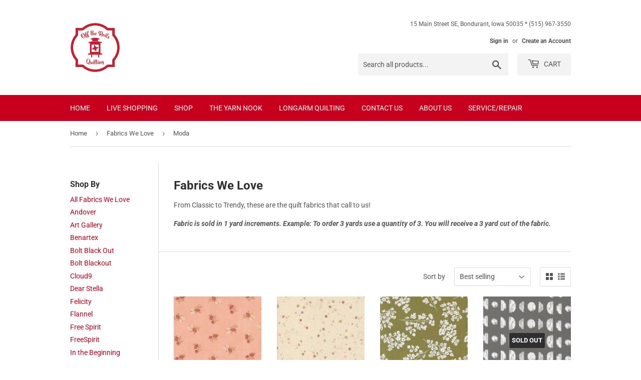

--- FILE ---
content_type: text/html; charset=utf-8
request_url: https://offtherailsquilting.com/collections/fabrics-we-love/moda?page=1
body_size: 45598
content:
<!doctype html>
<html class="no-touch no-js">
<head>
<!-- Google tag (gtag.js) -->
<script async src="https://www.googletagmanager.com/gtag/js?id=AW-861855216"></script>
<script>
  window.dataLayer = window.dataLayer || [];
  function gtag(){dataLayer.push(arguments);}
  gtag('js', new Date());

  gtag('config', 'AW-861855216');
</script>
  <meta name="facebook-domain-verification" content="53ax1qu4sxsh6r4t8na6ijvm334zxr" />
  <script>(function(H){H.className=H.className.replace(/\bno-js\b/,'js')})(document.documentElement)</script>
  <!-- Basic page needs ================================================== -->
  <meta charset="utf-8">
  <meta http-equiv="X-UA-Compatible" content="IE=edge,chrome=1">

  
  <link rel="shortcut icon" href="//offtherailsquilting.com/cdn/shop/files/OffTheRails_Logo_Red_And_White_FINAL_03_High_32x32.png?v=1613517179" type="image/png" />
  

  <!-- Title and description ================================================== -->
  <title>
  Fabrics We Love &ndash; Tagged &quot;Moda&quot; &ndash; Off the Rails Quilting
  </title>

  
    <meta name="description" content="From Classic to Trendy, these are the quilt fabrics that call to us! Fabric is sold in 1 yard increments. Example: To order 3 yards use a quantity of 3. You will receive a 3 yard cut of the fabric.">
  

  <!-- Product meta ================================================== -->
  <!-- /snippets/social-meta-tags.liquid -->




<meta property="og:site_name" content="Off the Rails Quilting">
<meta property="og:url" content="https://offtherailsquilting.com/collections/fabrics-we-love/moda">
<meta property="og:title" content="Fabrics We Love">
<meta property="og:type" content="product.group">
<meta property="og:description" content="From Classic to Trendy, these are the quilt fabrics that call to us! Fabric is sold in 1 yard increments. Example: To order 3 yards use a quantity of 3. You will receive a 3 yard cut of the fabric.">

<meta property="og:image" content="http://offtherailsquilting.com/cdn/shop/collections/Fabrics_We_Love_1200x1200.jpg?v=1577398718">
<meta property="og:image:secure_url" content="https://offtherailsquilting.com/cdn/shop/collections/Fabrics_We_Love_1200x1200.jpg?v=1577398718">


  <meta name="twitter:site" content="@OTRQuilting">

<meta name="twitter:card" content="summary_large_image">
<meta name="twitter:title" content="Fabrics We Love">
<meta name="twitter:description" content="From Classic to Trendy, these are the quilt fabrics that call to us! Fabric is sold in 1 yard increments. Example: To order 3 yards use a quantity of 3. You will receive a 3 yard cut of the fabric.">


  <!-- Helpers ================================================== -->
  <link rel="canonical" href="https://offtherailsquilting.com/collections/fabrics-we-love/moda">
  <meta name="viewport" content="width=device-width,initial-scale=1">

  <!-- CSS ================================================== -->
  <link href="//offtherailsquilting.com/cdn/shop/t/3/assets/theme.scss.css?v=96723870541995188501764627867" rel="stylesheet" type="text/css" media="all" />

  <!-- Header hook for plugins ================================================== -->
  <script>window.performance && window.performance.mark && window.performance.mark('shopify.content_for_header.start');</script><meta name="google-site-verification" content="hnZ07ZNhwhmHs93rc6yiIOOsBmtXCfaBuO0zYiLJ59g">
<meta name="facebook-domain-verification" content="c472fw8bghufkzff3xu6xiejxhdsvi">
<meta id="shopify-digital-wallet" name="shopify-digital-wallet" content="/27741454388/digital_wallets/dialog">
<meta name="shopify-checkout-api-token" content="047c59ff1ce4ad27245cfd7b474bb7be">
<meta id="in-context-paypal-metadata" data-shop-id="27741454388" data-venmo-supported="false" data-environment="production" data-locale="en_US" data-paypal-v4="true" data-currency="USD">
<link rel="alternate" type="application/atom+xml" title="Feed" href="/collections/fabrics-we-love/moda.atom" />
<link rel="next" href="/collections/fabrics-we-love/moda?page=2">
<link rel="alternate" type="application/json+oembed" href="https://offtherailsquilting.com/collections/fabrics-we-love/moda.oembed">
<script async="async" src="/checkouts/internal/preloads.js?locale=en-US"></script>
<link rel="preconnect" href="https://shop.app" crossorigin="anonymous">
<script async="async" src="https://shop.app/checkouts/internal/preloads.js?locale=en-US&shop_id=27741454388" crossorigin="anonymous"></script>
<script id="apple-pay-shop-capabilities" type="application/json">{"shopId":27741454388,"countryCode":"US","currencyCode":"USD","merchantCapabilities":["supports3DS"],"merchantId":"gid:\/\/shopify\/Shop\/27741454388","merchantName":"Off the Rails Quilting","requiredBillingContactFields":["postalAddress","email","phone"],"requiredShippingContactFields":["postalAddress","email","phone"],"shippingType":"shipping","supportedNetworks":["visa","masterCard","amex","discover","elo","jcb"],"total":{"type":"pending","label":"Off the Rails Quilting","amount":"1.00"},"shopifyPaymentsEnabled":true,"supportsSubscriptions":true}</script>
<script id="shopify-features" type="application/json">{"accessToken":"047c59ff1ce4ad27245cfd7b474bb7be","betas":["rich-media-storefront-analytics"],"domain":"offtherailsquilting.com","predictiveSearch":true,"shopId":27741454388,"locale":"en"}</script>
<script>var Shopify = Shopify || {};
Shopify.shop = "offtherailsquilting.myshopify.com";
Shopify.locale = "en";
Shopify.currency = {"active":"USD","rate":"1.0"};
Shopify.country = "US";
Shopify.theme = {"name":"Supply with Installments message","id":133899059450,"schema_name":"Supply","schema_version":"8.9.13","theme_store_id":679,"role":"main"};
Shopify.theme.handle = "null";
Shopify.theme.style = {"id":null,"handle":null};
Shopify.cdnHost = "offtherailsquilting.com/cdn";
Shopify.routes = Shopify.routes || {};
Shopify.routes.root = "/";</script>
<script type="module">!function(o){(o.Shopify=o.Shopify||{}).modules=!0}(window);</script>
<script>!function(o){function n(){var o=[];function n(){o.push(Array.prototype.slice.apply(arguments))}return n.q=o,n}var t=o.Shopify=o.Shopify||{};t.loadFeatures=n(),t.autoloadFeatures=n()}(window);</script>
<script>
  window.ShopifyPay = window.ShopifyPay || {};
  window.ShopifyPay.apiHost = "shop.app\/pay";
  window.ShopifyPay.redirectState = null;
</script>
<script id="shop-js-analytics" type="application/json">{"pageType":"collection"}</script>
<script defer="defer" async type="module" src="//offtherailsquilting.com/cdn/shopifycloud/shop-js/modules/v2/client.init-shop-cart-sync_BT-GjEfc.en.esm.js"></script>
<script defer="defer" async type="module" src="//offtherailsquilting.com/cdn/shopifycloud/shop-js/modules/v2/chunk.common_D58fp_Oc.esm.js"></script>
<script defer="defer" async type="module" src="//offtherailsquilting.com/cdn/shopifycloud/shop-js/modules/v2/chunk.modal_xMitdFEc.esm.js"></script>
<script type="module">
  await import("//offtherailsquilting.com/cdn/shopifycloud/shop-js/modules/v2/client.init-shop-cart-sync_BT-GjEfc.en.esm.js");
await import("//offtherailsquilting.com/cdn/shopifycloud/shop-js/modules/v2/chunk.common_D58fp_Oc.esm.js");
await import("//offtherailsquilting.com/cdn/shopifycloud/shop-js/modules/v2/chunk.modal_xMitdFEc.esm.js");

  window.Shopify.SignInWithShop?.initShopCartSync?.({"fedCMEnabled":true,"windoidEnabled":true});

</script>
<script>
  window.Shopify = window.Shopify || {};
  if (!window.Shopify.featureAssets) window.Shopify.featureAssets = {};
  window.Shopify.featureAssets['shop-js'] = {"shop-cart-sync":["modules/v2/client.shop-cart-sync_DZOKe7Ll.en.esm.js","modules/v2/chunk.common_D58fp_Oc.esm.js","modules/v2/chunk.modal_xMitdFEc.esm.js"],"init-fed-cm":["modules/v2/client.init-fed-cm_B6oLuCjv.en.esm.js","modules/v2/chunk.common_D58fp_Oc.esm.js","modules/v2/chunk.modal_xMitdFEc.esm.js"],"shop-cash-offers":["modules/v2/client.shop-cash-offers_D2sdYoxE.en.esm.js","modules/v2/chunk.common_D58fp_Oc.esm.js","modules/v2/chunk.modal_xMitdFEc.esm.js"],"shop-login-button":["modules/v2/client.shop-login-button_QeVjl5Y3.en.esm.js","modules/v2/chunk.common_D58fp_Oc.esm.js","modules/v2/chunk.modal_xMitdFEc.esm.js"],"pay-button":["modules/v2/client.pay-button_DXTOsIq6.en.esm.js","modules/v2/chunk.common_D58fp_Oc.esm.js","modules/v2/chunk.modal_xMitdFEc.esm.js"],"shop-button":["modules/v2/client.shop-button_DQZHx9pm.en.esm.js","modules/v2/chunk.common_D58fp_Oc.esm.js","modules/v2/chunk.modal_xMitdFEc.esm.js"],"avatar":["modules/v2/client.avatar_BTnouDA3.en.esm.js"],"init-windoid":["modules/v2/client.init-windoid_CR1B-cfM.en.esm.js","modules/v2/chunk.common_D58fp_Oc.esm.js","modules/v2/chunk.modal_xMitdFEc.esm.js"],"init-shop-for-new-customer-accounts":["modules/v2/client.init-shop-for-new-customer-accounts_C_vY_xzh.en.esm.js","modules/v2/client.shop-login-button_QeVjl5Y3.en.esm.js","modules/v2/chunk.common_D58fp_Oc.esm.js","modules/v2/chunk.modal_xMitdFEc.esm.js"],"init-shop-email-lookup-coordinator":["modules/v2/client.init-shop-email-lookup-coordinator_BI7n9ZSv.en.esm.js","modules/v2/chunk.common_D58fp_Oc.esm.js","modules/v2/chunk.modal_xMitdFEc.esm.js"],"init-shop-cart-sync":["modules/v2/client.init-shop-cart-sync_BT-GjEfc.en.esm.js","modules/v2/chunk.common_D58fp_Oc.esm.js","modules/v2/chunk.modal_xMitdFEc.esm.js"],"shop-toast-manager":["modules/v2/client.shop-toast-manager_DiYdP3xc.en.esm.js","modules/v2/chunk.common_D58fp_Oc.esm.js","modules/v2/chunk.modal_xMitdFEc.esm.js"],"init-customer-accounts":["modules/v2/client.init-customer-accounts_D9ZNqS-Q.en.esm.js","modules/v2/client.shop-login-button_QeVjl5Y3.en.esm.js","modules/v2/chunk.common_D58fp_Oc.esm.js","modules/v2/chunk.modal_xMitdFEc.esm.js"],"init-customer-accounts-sign-up":["modules/v2/client.init-customer-accounts-sign-up_iGw4briv.en.esm.js","modules/v2/client.shop-login-button_QeVjl5Y3.en.esm.js","modules/v2/chunk.common_D58fp_Oc.esm.js","modules/v2/chunk.modal_xMitdFEc.esm.js"],"shop-follow-button":["modules/v2/client.shop-follow-button_CqMgW2wH.en.esm.js","modules/v2/chunk.common_D58fp_Oc.esm.js","modules/v2/chunk.modal_xMitdFEc.esm.js"],"checkout-modal":["modules/v2/client.checkout-modal_xHeaAweL.en.esm.js","modules/v2/chunk.common_D58fp_Oc.esm.js","modules/v2/chunk.modal_xMitdFEc.esm.js"],"shop-login":["modules/v2/client.shop-login_D91U-Q7h.en.esm.js","modules/v2/chunk.common_D58fp_Oc.esm.js","modules/v2/chunk.modal_xMitdFEc.esm.js"],"lead-capture":["modules/v2/client.lead-capture_BJmE1dJe.en.esm.js","modules/v2/chunk.common_D58fp_Oc.esm.js","modules/v2/chunk.modal_xMitdFEc.esm.js"],"payment-terms":["modules/v2/client.payment-terms_Ci9AEqFq.en.esm.js","modules/v2/chunk.common_D58fp_Oc.esm.js","modules/v2/chunk.modal_xMitdFEc.esm.js"]};
</script>
<script>(function() {
  var isLoaded = false;
  function asyncLoad() {
    if (isLoaded) return;
    isLoaded = true;
    var urls = ["https:\/\/chimpstatic.com\/mcjs-connected\/js\/users\/e25f0994cbd70f1d0d9351be0\/9e035bdbbcc99c505d5f1ee20.js?shop=offtherailsquilting.myshopify.com","\/\/swymv3starter01.azureedge.net\/code\/swym-shopify.js?shop=offtherailsquilting.myshopify.com","https:\/\/ecommerce-editor-connector.live.gelato.tech\/ecommerce-editor\/v1\/shopify.esm.js?c=3e616ca4-a0b2-49d5-b962-e4334cf3378f\u0026s=aec53381-704f-424e-8334-2f0dbc19fa1e\u0026shop=offtherailsquilting.myshopify.com"];
    for (var i = 0; i < urls.length; i++) {
      var s = document.createElement('script');
      s.type = 'text/javascript';
      s.async = true;
      s.src = urls[i];
      var x = document.getElementsByTagName('script')[0];
      x.parentNode.insertBefore(s, x);
    }
  };
  if(window.attachEvent) {
    window.attachEvent('onload', asyncLoad);
  } else {
    window.addEventListener('load', asyncLoad, false);
  }
})();</script>
<script id="__st">var __st={"a":27741454388,"offset":-21600,"reqid":"ef22e84b-af31-4055-81f2-a7e9ad3b845d-1769177001","pageurl":"offtherailsquilting.com\/collections\/fabrics-we-love\/moda?page=1","u":"a36be5c987d3","p":"collection","rtyp":"collection","rid":159553749044};</script>
<script>window.ShopifyPaypalV4VisibilityTracking = true;</script>
<script id="captcha-bootstrap">!function(){'use strict';const t='contact',e='account',n='new_comment',o=[[t,t],['blogs',n],['comments',n],[t,'customer']],c=[[e,'customer_login'],[e,'guest_login'],[e,'recover_customer_password'],[e,'create_customer']],r=t=>t.map((([t,e])=>`form[action*='/${t}']:not([data-nocaptcha='true']) input[name='form_type'][value='${e}']`)).join(','),a=t=>()=>t?[...document.querySelectorAll(t)].map((t=>t.form)):[];function s(){const t=[...o],e=r(t);return a(e)}const i='password',u='form_key',d=['recaptcha-v3-token','g-recaptcha-response','h-captcha-response',i],f=()=>{try{return window.sessionStorage}catch{return}},m='__shopify_v',_=t=>t.elements[u];function p(t,e,n=!1){try{const o=window.sessionStorage,c=JSON.parse(o.getItem(e)),{data:r}=function(t){const{data:e,action:n}=t;return t[m]||n?{data:e,action:n}:{data:t,action:n}}(c);for(const[e,n]of Object.entries(r))t.elements[e]&&(t.elements[e].value=n);n&&o.removeItem(e)}catch(o){console.error('form repopulation failed',{error:o})}}const l='form_type',E='cptcha';function T(t){t.dataset[E]=!0}const w=window,h=w.document,L='Shopify',v='ce_forms',y='captcha';let A=!1;((t,e)=>{const n=(g='f06e6c50-85a8-45c8-87d0-21a2b65856fe',I='https://cdn.shopify.com/shopifycloud/storefront-forms-hcaptcha/ce_storefront_forms_captcha_hcaptcha.v1.5.2.iife.js',D={infoText:'Protected by hCaptcha',privacyText:'Privacy',termsText:'Terms'},(t,e,n)=>{const o=w[L][v],c=o.bindForm;if(c)return c(t,g,e,D).then(n);var r;o.q.push([[t,g,e,D],n]),r=I,A||(h.body.append(Object.assign(h.createElement('script'),{id:'captcha-provider',async:!0,src:r})),A=!0)});var g,I,D;w[L]=w[L]||{},w[L][v]=w[L][v]||{},w[L][v].q=[],w[L][y]=w[L][y]||{},w[L][y].protect=function(t,e){n(t,void 0,e),T(t)},Object.freeze(w[L][y]),function(t,e,n,w,h,L){const[v,y,A,g]=function(t,e,n){const i=e?o:[],u=t?c:[],d=[...i,...u],f=r(d),m=r(i),_=r(d.filter((([t,e])=>n.includes(e))));return[a(f),a(m),a(_),s()]}(w,h,L),I=t=>{const e=t.target;return e instanceof HTMLFormElement?e:e&&e.form},D=t=>v().includes(t);t.addEventListener('submit',(t=>{const e=I(t);if(!e)return;const n=D(e)&&!e.dataset.hcaptchaBound&&!e.dataset.recaptchaBound,o=_(e),c=g().includes(e)&&(!o||!o.value);(n||c)&&t.preventDefault(),c&&!n&&(function(t){try{if(!f())return;!function(t){const e=f();if(!e)return;const n=_(t);if(!n)return;const o=n.value;o&&e.removeItem(o)}(t);const e=Array.from(Array(32),(()=>Math.random().toString(36)[2])).join('');!function(t,e){_(t)||t.append(Object.assign(document.createElement('input'),{type:'hidden',name:u})),t.elements[u].value=e}(t,e),function(t,e){const n=f();if(!n)return;const o=[...t.querySelectorAll(`input[type='${i}']`)].map((({name:t})=>t)),c=[...d,...o],r={};for(const[a,s]of new FormData(t).entries())c.includes(a)||(r[a]=s);n.setItem(e,JSON.stringify({[m]:1,action:t.action,data:r}))}(t,e)}catch(e){console.error('failed to persist form',e)}}(e),e.submit())}));const S=(t,e)=>{t&&!t.dataset[E]&&(n(t,e.some((e=>e===t))),T(t))};for(const o of['focusin','change'])t.addEventListener(o,(t=>{const e=I(t);D(e)&&S(e,y())}));const B=e.get('form_key'),M=e.get(l),P=B&&M;t.addEventListener('DOMContentLoaded',(()=>{const t=y();if(P)for(const e of t)e.elements[l].value===M&&p(e,B);[...new Set([...A(),...v().filter((t=>'true'===t.dataset.shopifyCaptcha))])].forEach((e=>S(e,t)))}))}(h,new URLSearchParams(w.location.search),n,t,e,['guest_login'])})(!0,!0)}();</script>
<script integrity="sha256-4kQ18oKyAcykRKYeNunJcIwy7WH5gtpwJnB7kiuLZ1E=" data-source-attribution="shopify.loadfeatures" defer="defer" src="//offtherailsquilting.com/cdn/shopifycloud/storefront/assets/storefront/load_feature-a0a9edcb.js" crossorigin="anonymous"></script>
<script crossorigin="anonymous" defer="defer" src="//offtherailsquilting.com/cdn/shopifycloud/storefront/assets/shopify_pay/storefront-65b4c6d7.js?v=20250812"></script>
<script data-source-attribution="shopify.dynamic_checkout.dynamic.init">var Shopify=Shopify||{};Shopify.PaymentButton=Shopify.PaymentButton||{isStorefrontPortableWallets:!0,init:function(){window.Shopify.PaymentButton.init=function(){};var t=document.createElement("script");t.src="https://offtherailsquilting.com/cdn/shopifycloud/portable-wallets/latest/portable-wallets.en.js",t.type="module",document.head.appendChild(t)}};
</script>
<script data-source-attribution="shopify.dynamic_checkout.buyer_consent">
  function portableWalletsHideBuyerConsent(e){var t=document.getElementById("shopify-buyer-consent"),n=document.getElementById("shopify-subscription-policy-button");t&&n&&(t.classList.add("hidden"),t.setAttribute("aria-hidden","true"),n.removeEventListener("click",e))}function portableWalletsShowBuyerConsent(e){var t=document.getElementById("shopify-buyer-consent"),n=document.getElementById("shopify-subscription-policy-button");t&&n&&(t.classList.remove("hidden"),t.removeAttribute("aria-hidden"),n.addEventListener("click",e))}window.Shopify?.PaymentButton&&(window.Shopify.PaymentButton.hideBuyerConsent=portableWalletsHideBuyerConsent,window.Shopify.PaymentButton.showBuyerConsent=portableWalletsShowBuyerConsent);
</script>
<script data-source-attribution="shopify.dynamic_checkout.cart.bootstrap">document.addEventListener("DOMContentLoaded",(function(){function t(){return document.querySelector("shopify-accelerated-checkout-cart, shopify-accelerated-checkout")}if(t())Shopify.PaymentButton.init();else{new MutationObserver((function(e,n){t()&&(Shopify.PaymentButton.init(),n.disconnect())})).observe(document.body,{childList:!0,subtree:!0})}}));
</script>
<link id="shopify-accelerated-checkout-styles" rel="stylesheet" media="screen" href="https://offtherailsquilting.com/cdn/shopifycloud/portable-wallets/latest/accelerated-checkout-backwards-compat.css" crossorigin="anonymous">
<style id="shopify-accelerated-checkout-cart">
        #shopify-buyer-consent {
  margin-top: 1em;
  display: inline-block;
  width: 100%;
}

#shopify-buyer-consent.hidden {
  display: none;
}

#shopify-subscription-policy-button {
  background: none;
  border: none;
  padding: 0;
  text-decoration: underline;
  font-size: inherit;
  cursor: pointer;
}

#shopify-subscription-policy-button::before {
  box-shadow: none;
}

      </style>

<script>window.performance && window.performance.mark && window.performance.mark('shopify.content_for_header.end');</script>

  
  

  <script src="//offtherailsquilting.com/cdn/shop/t/3/assets/jquery-2.2.3.min.js?v=58211863146907186831657252556" type="text/javascript"></script>

  <script src="//offtherailsquilting.com/cdn/shop/t/3/assets/lazysizes.min.js?v=8147953233334221341657252557" async="async"></script>
  <script src="//offtherailsquilting.com/cdn/shop/t/3/assets/vendor.js?v=106177282645720727331657252560" defer="defer"></script>
  <script src="//offtherailsquilting.com/cdn/shop/t/3/assets/theme.js?v=104651861431369677821657252569" defer="defer"></script>


<!--DOOFINDER-SHOPIFY-->  <!--/DOOFINDER-SHOPIFY--><!-- BEGIN app block: shopify://apps/videeo-mobile-commerce/blocks/app-embed-sdk/acf9f8eb-c211-4324-a19b-9f362f43b225 -->
    <script defer="defer" src="https://sdk.justsell.live/latest.js"></script>

<script>
function addLiveVideeoElmToDom(mainElement, elementToAdd) {
  let isChildOfMain = false;
  let footerElement = null;

  const footerGroupElmArr = document.querySelectorAll('[class*="footer-group"]');
  const footerSectionElmArr = document.querySelectorAll('[id*="footer"]');

  if (footerGroupElmArr.length) {
      footerElement = footerGroupElmArr[0];
      isChildOfMain = mainElement.querySelector(`.${footerElement.classList[1]}`) ? true : false;
  } else if (footerSectionElmArr.length) {
      footerElement = footerSectionElmArr[0];
      isChildOfMain = mainElement.querySelector(`#${footerElement.id}`) ? true : false;
  }

  if (isChildOfMain) {
    while (footerElement && footerElement.parentElement && footerElement.parentElement.tagName !== 'MAIN') {
        footerElement = footerElement.parentElement;
    }

    try {
        mainElement.insertBefore(elementToAdd, footerElement);
    } catch (error) {
      // if there is an error, it means that the footer is not a direct child of the main element
      // this should not happen, but if it does, just append the element to the main element

      mainElement.appendChild(elementToAdd);
    }
  } else {
    mainElement.appendChild(elementToAdd);
  }
}
function loadVideeoSDK() {
  let videeoElement = document.querySelector('#videeo-sdk');
  if (!videeoElement) {
      videeoElement = document.createElement("div");
      videeoElement.id = "videeo-sdk";
      document.body.appendChild(videeoElement);
  }
  
  new VideeoSDK("videeo-sdk", {
    environment: 'production',
    shopName: 'offtherailsquiltingshvideeo',
    miniPlayer:  true ,
  });
}
window.addEventListener('load', () => {
  loadVideeoSDK();
});
</script>

<div id="popclips-player-div">
  <!-- BEGIN app snippet: popclips-player -->






<!-- END app snippet --><!-- BEGIN app snippet: vite-tag -->


  <link href="//cdn.shopify.com/extensions/d9586080-d6f9-42e1-ab41-6a685331be88/videeo-mobile-commerce-110/assets/popclips-player-B-d6RNtD.css" rel="stylesheet" type="text/css" media="all" />

<!-- END app snippet --><!-- BEGIN app snippet: vite-tag -->


  <script src="https://cdn.shopify.com/extensions/d9586080-d6f9-42e1-ab41-6a685331be88/videeo-mobile-commerce-110/assets/popclips-player-DejkfJjF.js" type="module" crossorigin="anonymous"></script>
  <link rel="modulepreload" href="https://cdn.shopify.com/extensions/d9586080-d6f9-42e1-ab41-6a685331be88/videeo-mobile-commerce-110/assets/PopclipsLikesAndViews.ce-CVRhyQa1.js" crossorigin="anonymous">
  <link rel="modulepreload" href="https://cdn.shopify.com/extensions/d9586080-d6f9-42e1-ab41-6a685331be88/videeo-mobile-commerce-110/assets/PopclipsProductCard.ce-CEYM9uzP.js" crossorigin="anonymous">
  <link rel="modulepreload" href="https://cdn.shopify.com/extensions/d9586080-d6f9-42e1-ab41-6a685331be88/videeo-mobile-commerce-110/assets/PopclipsVideoDrawer.ce-CEhxK6Gn.js" crossorigin="anonymous">
  <link rel="modulepreload" href="https://cdn.shopify.com/extensions/d9586080-d6f9-42e1-ab41-6a685331be88/videeo-mobile-commerce-110/assets/VideoPlayer.ce-b80O1yy2.js" crossorigin="anonymous">

<!-- END app snippet -->
</div>

<div id="shared-popclips-feed">
  <!-- BEGIN app snippet: shared-popclips-feed -->


<shared-popclips-feed
    vfs-service-api-url = https://vfs-app.videeobroadcast.com/api/shopify/shop
    shopify-domain="offtherailsquilting.myshopify.com"
    currency-symbol="USD"
    media-gallery-api-url = https://9utomosa81.execute-api.us-east-2.amazonaws.com/prod
    data-lake-api-url = https://data-lake-foundation.cs-api.com/ingest/attribution
    popclips-likes-views-api = https://vfs-app.cs-api.com
    ingest-analytics-api-url = https://data-lake-foundation.cs-api.com/ingest/analytics
    custom-popclips-media-api = https://9utomosa81.execute-api.us-east-2.amazonaws.com/prod
/><!-- END app snippet --><!-- BEGIN app snippet: vite-tag -->


<!-- END app snippet --><!-- BEGIN app snippet: vite-tag -->


  <script src="https://cdn.shopify.com/extensions/d9586080-d6f9-42e1-ab41-6a685331be88/videeo-mobile-commerce-110/assets/shared-popclips-feed-Dp8no753.js" type="module" crossorigin="anonymous"></script>
  <link rel="modulepreload" href="https://cdn.shopify.com/extensions/d9586080-d6f9-42e1-ab41-6a685331be88/videeo-mobile-commerce-110/assets/PopclipsLikesAndViews.ce-CVRhyQa1.js" crossorigin="anonymous">
  <link rel="modulepreload" href="https://cdn.shopify.com/extensions/d9586080-d6f9-42e1-ab41-6a685331be88/videeo-mobile-commerce-110/assets/PopclipsVariantsSlider.ce-kEz8Q-Od.js" crossorigin="anonymous">
  <link rel="modulepreload" href="https://cdn.shopify.com/extensions/d9586080-d6f9-42e1-ab41-6a685331be88/videeo-mobile-commerce-110/assets/VideoPlayer.ce-b80O1yy2.js" crossorigin="anonymous">
  <link rel="modulepreload" href="https://cdn.shopify.com/extensions/d9586080-d6f9-42e1-ab41-6a685331be88/videeo-mobile-commerce-110/assets/PopclipsVideoDrawer.ce-CEhxK6Gn.js" crossorigin="anonymous">

<!-- END app snippet -->
</div>

<!-- END app block --><!-- BEGIN app block: shopify://apps/gelato-print-on-demand/blocks/product-personalizer/9f8f1130-ec83-4e2f-a417-5e69fb8f6e45 -->

<!-- Check if the URL contains '/pages/mobile-product-native/' -->

<script>

  const gelatoData = window.gelatoData || {};
  window.gelatoData = gelatoData;
  gelatoData.clientId = "3e616ca4-a0b2-49d5-b962-e4334cf3378f";
  gelatoData.storeId = "aec53381-704f-424e-8334-2f0dbc19fa1e";
  
    gelatoData.settings = [];
  
  
  gelatoData.hiddenOptions = [];
  
  gelatoData.shippingPricesStoreIds = [
    // serhii-test
    '2a46f628-87d7-4e7d-b5bc-01809e94d439',
    // serhii-staging
    '1f3d3971-fba4-4c62-8397-59a6e19b893c',
    // gelato-testing-store
    '031f92d9-0db4-4759-b714-f98d45af251c',
    // mareena-live-4
    '08bd1a3e-007f-42d5-9602-cdad26fad1c1',
    // Gelateria
    '4a99a726-3342-4eff-9396-3f741942d063',
    // My Store
    '6453f421-fffc-4f07-bece-33074a17a8eb',
    // some staging store
    '2dc2d84a-8a61-4af3-b2d8-11152f014f02',
    // OP Live
    'fbecd4d3-372f-4dd8-a87a-53bc10e4d95f',
    // OP Stage
    '832b1f64-b03c-4311-9377-eceac53afc72',
    // polco-0-test
    'dc3cd90a-743c-45b1-b9b5-3a7b2dd78b2e',
  ];
  gelatoData.variantMetafields = [
  
  ];
  gelatoData.currentProduct = null
  gelatoData.gelatoPPSelectors = {}
  
  
  
  
  
  gelatoData.gelatoPPSelectors.showPersonalizeTab = Boolean(true)
  gelatoData.gelatoPPSelectors.hidePreviewButton = Boolean(false)
  gelatoData.gelatoPPSelectors.zoomInPreview = Boolean(false)
  gelatoData.gelatoPPSelectors.enableManualSaveDraft = Boolean(false)
</script>
<script type="module" src="https://cdn.shopify.com/extensions/019b282f-7411-756b-a439-7fe707e364e8/gelato-print-on-demand-168/assets/messageListener.js" defer="defer"></script>











  



  <script>
    window.useGelatoThemeAppExtForPersonalization = false;
  </script>



<!-- END app block --><script src="https://cdn.shopify.com/extensions/019be676-e136-7213-ae0a-39af9206dd2a/wishlist-shopify-app-637/assets/wishlistcollections.js" type="text/javascript" defer="defer"></script>
<link href="https://cdn.shopify.com/extensions/019be676-e136-7213-ae0a-39af9206dd2a/wishlist-shopify-app-637/assets/wishlistcollections.css" rel="stylesheet" type="text/css" media="all">
<link href="https://monorail-edge.shopifysvc.com" rel="dns-prefetch">
<script>(function(){if ("sendBeacon" in navigator && "performance" in window) {try {var session_token_from_headers = performance.getEntriesByType('navigation')[0].serverTiming.find(x => x.name == '_s').description;} catch {var session_token_from_headers = undefined;}var session_cookie_matches = document.cookie.match(/_shopify_s=([^;]*)/);var session_token_from_cookie = session_cookie_matches && session_cookie_matches.length === 2 ? session_cookie_matches[1] : "";var session_token = session_token_from_headers || session_token_from_cookie || "";function handle_abandonment_event(e) {var entries = performance.getEntries().filter(function(entry) {return /monorail-edge.shopifysvc.com/.test(entry.name);});if (!window.abandonment_tracked && entries.length === 0) {window.abandonment_tracked = true;var currentMs = Date.now();var navigation_start = performance.timing.navigationStart;var payload = {shop_id: 27741454388,url: window.location.href,navigation_start,duration: currentMs - navigation_start,session_token,page_type: "collection"};window.navigator.sendBeacon("https://monorail-edge.shopifysvc.com/v1/produce", JSON.stringify({schema_id: "online_store_buyer_site_abandonment/1.1",payload: payload,metadata: {event_created_at_ms: currentMs,event_sent_at_ms: currentMs}}));}}window.addEventListener('pagehide', handle_abandonment_event);}}());</script>
<script id="web-pixels-manager-setup">(function e(e,d,r,n,o){if(void 0===o&&(o={}),!Boolean(null===(a=null===(i=window.Shopify)||void 0===i?void 0:i.analytics)||void 0===a?void 0:a.replayQueue)){var i,a;window.Shopify=window.Shopify||{};var t=window.Shopify;t.analytics=t.analytics||{};var s=t.analytics;s.replayQueue=[],s.publish=function(e,d,r){return s.replayQueue.push([e,d,r]),!0};try{self.performance.mark("wpm:start")}catch(e){}var l=function(){var e={modern:/Edge?\/(1{2}[4-9]|1[2-9]\d|[2-9]\d{2}|\d{4,})\.\d+(\.\d+|)|Firefox\/(1{2}[4-9]|1[2-9]\d|[2-9]\d{2}|\d{4,})\.\d+(\.\d+|)|Chrom(ium|e)\/(9{2}|\d{3,})\.\d+(\.\d+|)|(Maci|X1{2}).+ Version\/(15\.\d+|(1[6-9]|[2-9]\d|\d{3,})\.\d+)([,.]\d+|)( \(\w+\)|)( Mobile\/\w+|) Safari\/|Chrome.+OPR\/(9{2}|\d{3,})\.\d+\.\d+|(CPU[ +]OS|iPhone[ +]OS|CPU[ +]iPhone|CPU IPhone OS|CPU iPad OS)[ +]+(15[._]\d+|(1[6-9]|[2-9]\d|\d{3,})[._]\d+)([._]\d+|)|Android:?[ /-](13[3-9]|1[4-9]\d|[2-9]\d{2}|\d{4,})(\.\d+|)(\.\d+|)|Android.+Firefox\/(13[5-9]|1[4-9]\d|[2-9]\d{2}|\d{4,})\.\d+(\.\d+|)|Android.+Chrom(ium|e)\/(13[3-9]|1[4-9]\d|[2-9]\d{2}|\d{4,})\.\d+(\.\d+|)|SamsungBrowser\/([2-9]\d|\d{3,})\.\d+/,legacy:/Edge?\/(1[6-9]|[2-9]\d|\d{3,})\.\d+(\.\d+|)|Firefox\/(5[4-9]|[6-9]\d|\d{3,})\.\d+(\.\d+|)|Chrom(ium|e)\/(5[1-9]|[6-9]\d|\d{3,})\.\d+(\.\d+|)([\d.]+$|.*Safari\/(?![\d.]+ Edge\/[\d.]+$))|(Maci|X1{2}).+ Version\/(10\.\d+|(1[1-9]|[2-9]\d|\d{3,})\.\d+)([,.]\d+|)( \(\w+\)|)( Mobile\/\w+|) Safari\/|Chrome.+OPR\/(3[89]|[4-9]\d|\d{3,})\.\d+\.\d+|(CPU[ +]OS|iPhone[ +]OS|CPU[ +]iPhone|CPU IPhone OS|CPU iPad OS)[ +]+(10[._]\d+|(1[1-9]|[2-9]\d|\d{3,})[._]\d+)([._]\d+|)|Android:?[ /-](13[3-9]|1[4-9]\d|[2-9]\d{2}|\d{4,})(\.\d+|)(\.\d+|)|Mobile Safari.+OPR\/([89]\d|\d{3,})\.\d+\.\d+|Android.+Firefox\/(13[5-9]|1[4-9]\d|[2-9]\d{2}|\d{4,})\.\d+(\.\d+|)|Android.+Chrom(ium|e)\/(13[3-9]|1[4-9]\d|[2-9]\d{2}|\d{4,})\.\d+(\.\d+|)|Android.+(UC? ?Browser|UCWEB|U3)[ /]?(15\.([5-9]|\d{2,})|(1[6-9]|[2-9]\d|\d{3,})\.\d+)\.\d+|SamsungBrowser\/(5\.\d+|([6-9]|\d{2,})\.\d+)|Android.+MQ{2}Browser\/(14(\.(9|\d{2,})|)|(1[5-9]|[2-9]\d|\d{3,})(\.\d+|))(\.\d+|)|K[Aa][Ii]OS\/(3\.\d+|([4-9]|\d{2,})\.\d+)(\.\d+|)/},d=e.modern,r=e.legacy,n=navigator.userAgent;return n.match(d)?"modern":n.match(r)?"legacy":"unknown"}(),u="modern"===l?"modern":"legacy",c=(null!=n?n:{modern:"",legacy:""})[u],f=function(e){return[e.baseUrl,"/wpm","/b",e.hashVersion,"modern"===e.buildTarget?"m":"l",".js"].join("")}({baseUrl:d,hashVersion:r,buildTarget:u}),m=function(e){var d=e.version,r=e.bundleTarget,n=e.surface,o=e.pageUrl,i=e.monorailEndpoint;return{emit:function(e){var a=e.status,t=e.errorMsg,s=(new Date).getTime(),l=JSON.stringify({metadata:{event_sent_at_ms:s},events:[{schema_id:"web_pixels_manager_load/3.1",payload:{version:d,bundle_target:r,page_url:o,status:a,surface:n,error_msg:t},metadata:{event_created_at_ms:s}}]});if(!i)return console&&console.warn&&console.warn("[Web Pixels Manager] No Monorail endpoint provided, skipping logging."),!1;try{return self.navigator.sendBeacon.bind(self.navigator)(i,l)}catch(e){}var u=new XMLHttpRequest;try{return u.open("POST",i,!0),u.setRequestHeader("Content-Type","text/plain"),u.send(l),!0}catch(e){return console&&console.warn&&console.warn("[Web Pixels Manager] Got an unhandled error while logging to Monorail."),!1}}}}({version:r,bundleTarget:l,surface:e.surface,pageUrl:self.location.href,monorailEndpoint:e.monorailEndpoint});try{o.browserTarget=l,function(e){var d=e.src,r=e.async,n=void 0===r||r,o=e.onload,i=e.onerror,a=e.sri,t=e.scriptDataAttributes,s=void 0===t?{}:t,l=document.createElement("script"),u=document.querySelector("head"),c=document.querySelector("body");if(l.async=n,l.src=d,a&&(l.integrity=a,l.crossOrigin="anonymous"),s)for(var f in s)if(Object.prototype.hasOwnProperty.call(s,f))try{l.dataset[f]=s[f]}catch(e){}if(o&&l.addEventListener("load",o),i&&l.addEventListener("error",i),u)u.appendChild(l);else{if(!c)throw new Error("Did not find a head or body element to append the script");c.appendChild(l)}}({src:f,async:!0,onload:function(){if(!function(){var e,d;return Boolean(null===(d=null===(e=window.Shopify)||void 0===e?void 0:e.analytics)||void 0===d?void 0:d.initialized)}()){var d=window.webPixelsManager.init(e)||void 0;if(d){var r=window.Shopify.analytics;r.replayQueue.forEach((function(e){var r=e[0],n=e[1],o=e[2];d.publishCustomEvent(r,n,o)})),r.replayQueue=[],r.publish=d.publishCustomEvent,r.visitor=d.visitor,r.initialized=!0}}},onerror:function(){return m.emit({status:"failed",errorMsg:"".concat(f," has failed to load")})},sri:function(e){var d=/^sha384-[A-Za-z0-9+/=]+$/;return"string"==typeof e&&d.test(e)}(c)?c:"",scriptDataAttributes:o}),m.emit({status:"loading"})}catch(e){m.emit({status:"failed",errorMsg:(null==e?void 0:e.message)||"Unknown error"})}}})({shopId: 27741454388,storefrontBaseUrl: "https://offtherailsquilting.com",extensionsBaseUrl: "https://extensions.shopifycdn.com/cdn/shopifycloud/web-pixels-manager",monorailEndpoint: "https://monorail-edge.shopifysvc.com/unstable/produce_batch",surface: "storefront-renderer",enabledBetaFlags: ["2dca8a86"],webPixelsConfigList: [{"id":"548012282","configuration":"{\"swymApiEndpoint\":\"https:\/\/swymstore-v3starter-01.swymrelay.com\",\"swymTier\":\"v3starter-01\"}","eventPayloadVersion":"v1","runtimeContext":"STRICT","scriptVersion":"5b6f6917e306bc7f24523662663331c0","type":"APP","apiClientId":1350849,"privacyPurposes":["ANALYTICS","MARKETING","PREFERENCES"],"dataSharingAdjustments":{"protectedCustomerApprovalScopes":["read_customer_email","read_customer_name","read_customer_personal_data","read_customer_phone"]}},{"id":"455770362","configuration":"{\"config\":\"{\\\"pixel_id\\\":\\\"G-33BGKVJSFT\\\",\\\"target_country\\\":\\\"US\\\",\\\"gtag_events\\\":[{\\\"type\\\":\\\"begin_checkout\\\",\\\"action_label\\\":[\\\"G-33BGKVJSFT\\\",\\\"AW-861855216\\\/TIBmCPau7LkDEPC7-5oD\\\"]},{\\\"type\\\":\\\"search\\\",\\\"action_label\\\":[\\\"G-33BGKVJSFT\\\",\\\"AW-861855216\\\/0OUhCPmu7LkDEPC7-5oD\\\"]},{\\\"type\\\":\\\"view_item\\\",\\\"action_label\\\":[\\\"G-33BGKVJSFT\\\",\\\"AW-861855216\\\/sGFuCMut7LkDEPC7-5oD\\\",\\\"MC-QHY8RHNTKJ\\\"]},{\\\"type\\\":\\\"purchase\\\",\\\"action_label\\\":[\\\"G-33BGKVJSFT\\\",\\\"AW-861855216\\\/wyRFCMit7LkDEPC7-5oD\\\",\\\"MC-QHY8RHNTKJ\\\"]},{\\\"type\\\":\\\"page_view\\\",\\\"action_label\\\":[\\\"G-33BGKVJSFT\\\",\\\"AW-861855216\\\/N5tPCMWt7LkDEPC7-5oD\\\",\\\"MC-QHY8RHNTKJ\\\"]},{\\\"type\\\":\\\"add_payment_info\\\",\\\"action_label\\\":[\\\"G-33BGKVJSFT\\\",\\\"AW-861855216\\\/zN2GCPyu7LkDEPC7-5oD\\\"]},{\\\"type\\\":\\\"add_to_cart\\\",\\\"action_label\\\":[\\\"G-33BGKVJSFT\\\",\\\"AW-861855216\\\/dHFLCM6t7LkDEPC7-5oD\\\"]}],\\\"enable_monitoring_mode\\\":false}\"}","eventPayloadVersion":"v1","runtimeContext":"OPEN","scriptVersion":"b2a88bafab3e21179ed38636efcd8a93","type":"APP","apiClientId":1780363,"privacyPurposes":[],"dataSharingAdjustments":{"protectedCustomerApprovalScopes":["read_customer_address","read_customer_email","read_customer_name","read_customer_personal_data","read_customer_phone"]}},{"id":"127271162","configuration":"{\"pixel_id\":\"1022405254614193\",\"pixel_type\":\"facebook_pixel\",\"metaapp_system_user_token\":\"-\"}","eventPayloadVersion":"v1","runtimeContext":"OPEN","scriptVersion":"ca16bc87fe92b6042fbaa3acc2fbdaa6","type":"APP","apiClientId":2329312,"privacyPurposes":["ANALYTICS","MARKETING","SALE_OF_DATA"],"dataSharingAdjustments":{"protectedCustomerApprovalScopes":["read_customer_address","read_customer_email","read_customer_name","read_customer_personal_data","read_customer_phone"]}},{"id":"78479610","configuration":"{\"tagID\":\"2613727728504\"}","eventPayloadVersion":"v1","runtimeContext":"STRICT","scriptVersion":"18031546ee651571ed29edbe71a3550b","type":"APP","apiClientId":3009811,"privacyPurposes":["ANALYTICS","MARKETING","SALE_OF_DATA"],"dataSharingAdjustments":{"protectedCustomerApprovalScopes":["read_customer_address","read_customer_email","read_customer_name","read_customer_personal_data","read_customer_phone"]}},{"id":"shopify-app-pixel","configuration":"{}","eventPayloadVersion":"v1","runtimeContext":"STRICT","scriptVersion":"0450","apiClientId":"shopify-pixel","type":"APP","privacyPurposes":["ANALYTICS","MARKETING"]},{"id":"shopify-custom-pixel","eventPayloadVersion":"v1","runtimeContext":"LAX","scriptVersion":"0450","apiClientId":"shopify-pixel","type":"CUSTOM","privacyPurposes":["ANALYTICS","MARKETING"]}],isMerchantRequest: false,initData: {"shop":{"name":"Off the Rails Quilting","paymentSettings":{"currencyCode":"USD"},"myshopifyDomain":"offtherailsquilting.myshopify.com","countryCode":"US","storefrontUrl":"https:\/\/offtherailsquilting.com"},"customer":null,"cart":null,"checkout":null,"productVariants":[],"purchasingCompany":null},},"https://offtherailsquilting.com/cdn","fcfee988w5aeb613cpc8e4bc33m6693e112",{"modern":"","legacy":""},{"shopId":"27741454388","storefrontBaseUrl":"https:\/\/offtherailsquilting.com","extensionBaseUrl":"https:\/\/extensions.shopifycdn.com\/cdn\/shopifycloud\/web-pixels-manager","surface":"storefront-renderer","enabledBetaFlags":"[\"2dca8a86\"]","isMerchantRequest":"false","hashVersion":"fcfee988w5aeb613cpc8e4bc33m6693e112","publish":"custom","events":"[[\"page_viewed\",{}],[\"collection_viewed\",{\"collection\":{\"id\":\"159553749044\",\"title\":\"Fabrics We Love\",\"productVariants\":[{\"price\":{\"amount\":7.0,\"currencyCode\":\"USD\"},\"product\":{\"title\":\"Sandalwood 44385 15 - 1 yard\",\"vendor\":\"Moda United Notions\",\"id\":\"8924912517370\",\"untranslatedTitle\":\"Sandalwood 44385 15 - 1 yard\",\"url\":\"\/products\/sandalwood-44385-15\",\"type\":\"Fabrics We Love\"},\"id\":\"47725270139130\",\"image\":{\"src\":\"\/\/offtherailsquilting.com\/cdn\/shop\/files\/Sandalwood_44385_15.jpg?v=1758051984\"},\"sku\":\"M3226\",\"title\":\"Default Title\",\"untranslatedTitle\":\"Default Title\"},{\"price\":{\"amount\":13.99,\"currencyCode\":\"USD\"},\"product\":{\"title\":\"Foraged and Found 45637 11\",\"vendor\":\"Moda United Notions\",\"id\":\"8917384462586\",\"untranslatedTitle\":\"Foraged and Found 45637 11\",\"url\":\"\/products\/foraged-and-found-45637-11\",\"type\":\"Fabrics We Love\"},\"id\":\"47700945699066\",\"image\":{\"src\":\"\/\/offtherailsquilting.com\/cdn\/shop\/files\/Foraged_and_Found_45637_11.jpg?v=1757181984\"},\"sku\":\"M4076\",\"title\":\"Default Title\",\"untranslatedTitle\":\"Default Title\"},{\"price\":{\"amount\":5.0,\"currencyCode\":\"USD\"},\"product\":{\"title\":\"Botany Seedlings 11555 17\",\"vendor\":\"Moda United Notions\",\"id\":\"9011205210362\",\"untranslatedTitle\":\"Botany Seedlings 11555 17\",\"url\":\"\/products\/botany-seedlings-11555-17\",\"type\":\"Fabrics We Love\"},\"id\":\"48007017365754\",\"image\":{\"src\":\"\/\/offtherailsquilting.com\/cdn\/shop\/files\/Botany_Seedlings_11555_17.jpg?v=1764175895\"},\"sku\":\"M3288\",\"title\":\"Default Title\",\"untranslatedTitle\":\"Default Title\"},{\"price\":{\"amount\":5.0,\"currencyCode\":\"USD\"},\"product\":{\"title\":\"Botany Phases 11553 22\",\"vendor\":\"Moda United Notions\",\"id\":\"9000365523194\",\"untranslatedTitle\":\"Botany Phases 11553 22\",\"url\":\"\/products\/botany-phases-11553-22\",\"type\":\"Fabrics We Love\"},\"id\":\"47950152564986\",\"image\":{\"src\":\"\/\/offtherailsquilting.com\/cdn\/shop\/files\/Botany_Phases_11553_22.jpg?v=1762982779\"},\"sku\":\"M3284\",\"title\":\"Default Title\",\"untranslatedTitle\":\"Default Title\"},{\"price\":{\"amount\":13.99,\"currencyCode\":\"USD\"},\"product\":{\"title\":\"Bluebirds Nest Cream 9803 21\",\"vendor\":\"Moda United Notions\",\"id\":\"8968699379962\",\"untranslatedTitle\":\"Bluebirds Nest Cream 9803 21\",\"url\":\"\/products\/bluebirds-nest-cream-9803-21\",\"type\":\"Fabrics We Love\"},\"id\":\"47861043101946\",\"image\":{\"src\":\"\/\/offtherailsquilting.com\/cdn\/shop\/files\/Bluebirds_Nest_Cream_9803_21.jpg?v=1761320779\"},\"sku\":\"M3460\",\"title\":\"Default Title\",\"untranslatedTitle\":\"Default Title\"},{\"price\":{\"amount\":13.99,\"currencyCode\":\"USD\"},\"product\":{\"title\":\"Bluebirds Nest Tan 9801 11\",\"vendor\":\"Moda United Notions\",\"id\":\"8968691548410\",\"untranslatedTitle\":\"Bluebirds Nest Tan 9801 11\",\"url\":\"\/products\/bluebirds-nest-tan-9801-11\",\"type\":\"Fabrics We Love\"},\"id\":\"47861031633146\",\"image\":{\"src\":\"\/\/offtherailsquilting.com\/cdn\/shop\/files\/Bluebirds_Nest_Tan_9801_11.jpg?v=1761320174\"},\"sku\":\"M3452\",\"title\":\"Default Title\",\"untranslatedTitle\":\"Default Title\"},{\"price\":{\"amount\":13.99,\"currencyCode\":\"USD\"},\"product\":{\"title\":\"Foraged and Found 45637 22\",\"vendor\":\"Moda United Notions\",\"id\":\"8917384528122\",\"untranslatedTitle\":\"Foraged and Found 45637 22\",\"url\":\"\/products\/foraged-and-found-45637-22\",\"type\":\"Fabrics We Love\"},\"id\":\"47700945764602\",\"image\":{\"src\":\"\/\/offtherailsquilting.com\/cdn\/shop\/files\/Foraged_and_Found_45637_22.jpg?v=1757181990\"},\"sku\":\"M4078\",\"title\":\"Default Title\",\"untranslatedTitle\":\"Default Title\"},{\"price\":{\"amount\":13.99,\"currencyCode\":\"USD\"},\"product\":{\"title\":\"Foraged and Found 45636 36\",\"vendor\":\"Moda United Notions\",\"id\":\"8917384429818\",\"untranslatedTitle\":\"Foraged and Found 45636 36\",\"url\":\"\/products\/foraged-and-found-45636-36\",\"type\":\"Fabrics We Love\"},\"id\":\"47700945666298\",\"image\":{\"src\":\"\/\/offtherailsquilting.com\/cdn\/shop\/files\/Foraged_and_Found_45636_36.jpg?v=1757181980\"},\"sku\":\"M4075\",\"title\":\"Default Title\",\"untranslatedTitle\":\"Default Title\"},{\"price\":{\"amount\":13.99,\"currencyCode\":\"USD\"},\"product\":{\"title\":\"Foraged and Found 45636 11\",\"vendor\":\"Moda United Notions\",\"id\":\"8917384397050\",\"untranslatedTitle\":\"Foraged and Found 45636 11\",\"url\":\"\/products\/foraged-and-found-45636-11\",\"type\":\"Fabrics We Love\"},\"id\":\"47700945633530\",\"image\":{\"src\":\"\/\/offtherailsquilting.com\/cdn\/shop\/files\/Foraged_and_Found_45636_11.jpg?v=1757181977\"},\"sku\":\"M4074\",\"title\":\"Default Title\",\"untranslatedTitle\":\"Default Title\"},{\"price\":{\"amount\":13.99,\"currencyCode\":\"USD\"},\"product\":{\"title\":\"A Vintage Christmas 9785 21\",\"vendor\":\"Moda United Notions\",\"id\":\"8914803556602\",\"untranslatedTitle\":\"A Vintage Christmas 9785 21\",\"url\":\"\/products\/a-vintage-christmas-9785-21\",\"type\":\"Fabrics We Love\"},\"id\":\"47691726749946\",\"image\":{\"src\":\"\/\/offtherailsquilting.com\/cdn\/shop\/files\/A_Vintage_Christmas_9785_21.jpg?v=1756930886\"},\"sku\":\"M3379\",\"title\":\"Default Title\",\"untranslatedTitle\":\"Default Title\"},{\"price\":{\"amount\":5.0,\"currencyCode\":\"USD\"},\"product\":{\"title\":\"Portofino 35397 16\",\"vendor\":\"Moda United Notions\",\"id\":\"9011205079290\",\"untranslatedTitle\":\"Portofino 35397 16\",\"url\":\"\/products\/portofino-35397-16\",\"type\":\"Fabrics We Love\"},\"id\":\"48007017234682\",\"image\":{\"src\":\"\/\/offtherailsquilting.com\/cdn\/shop\/files\/Portofino_35397_16.jpg?v=1764175889\"},\"sku\":\"M3222\",\"title\":\"Default Title\",\"untranslatedTitle\":\"Default Title\"},{\"price\":{\"amount\":13.99,\"currencyCode\":\"USD\"},\"product\":{\"title\":\"Bluebirds Nest Blue 9800 14\",\"vendor\":\"Moda United Notions\",\"id\":\"8968704688378\",\"untranslatedTitle\":\"Bluebirds Nest Blue 9800 14\",\"url\":\"\/products\/bluebirds-nest-blue-9800-14\",\"type\":\"Fabrics We Love\"},\"id\":\"47861048901882\",\"image\":{\"src\":\"\/\/offtherailsquilting.com\/cdn\/shop\/files\/Bluebirds_Nest_Blue_9800_14.jpg?v=1761320960\"},\"sku\":\"M3449\",\"title\":\"Default Title\",\"untranslatedTitle\":\"Default Title\"},{\"price\":{\"amount\":13.99,\"currencyCode\":\"USD\"},\"product\":{\"title\":\"Bluebirds Nest Tan 9805 21\",\"vendor\":\"Moda United Notions\",\"id\":\"8968699543802\",\"untranslatedTitle\":\"Bluebirds Nest Tan 9805 21\",\"url\":\"\/products\/bluebirds-nest-tan-9805-21\",\"type\":\"Fabrics We Love\"},\"id\":\"47861043265786\",\"image\":{\"src\":\"\/\/offtherailsquilting.com\/cdn\/shop\/files\/Bluebirds_Nest_Tan_9805_21.jpg?v=1761320786\"},\"sku\":\"M3467\",\"title\":\"Default Title\",\"untranslatedTitle\":\"Default Title\"},{\"price\":{\"amount\":13.99,\"currencyCode\":\"USD\"},\"product\":{\"title\":\"Bluebirds Nest Light Blue 9800 34\",\"vendor\":\"Moda United Notions\",\"id\":\"8968699281658\",\"untranslatedTitle\":\"Bluebirds Nest Light Blue 9800 34\",\"url\":\"\/products\/bluebirds-nest-light-blue-9800-34\",\"type\":\"Fabrics We Love\"},\"id\":\"47861043003642\",\"image\":{\"src\":\"\/\/offtherailsquilting.com\/cdn\/shop\/files\/Bluebirds_Nest_Light_Blue_9800_34.jpg?v=1761320776\"},\"sku\":\"M3451\",\"title\":\"Default Title\",\"untranslatedTitle\":\"Default Title\"},{\"price\":{\"amount\":13.99,\"currencyCode\":\"USD\"},\"product\":{\"title\":\"Bluebirds Nest Mid Blue 9806 34\",\"vendor\":\"Moda United Notions\",\"id\":\"8968695513338\",\"untranslatedTitle\":\"Bluebirds Nest Mid Blue 9806 34\",\"url\":\"\/products\/bluebirds-nest-mid-blue-9806-34\",\"type\":\"Fabrics We Love\"},\"id\":\"47861038088442\",\"image\":{\"src\":\"\/\/offtherailsquilting.com\/cdn\/shop\/files\/Bluebirds_Nest_Mid_Blue_9806_34.jpg?v=1761320501\"},\"sku\":\"M3471\",\"title\":\"Default Title\",\"untranslatedTitle\":\"Default Title\"},{\"price\":{\"amount\":13.99,\"currencyCode\":\"USD\"},\"product\":{\"title\":\"Bluebirds Nest Blue 9804 14\",\"vendor\":\"Moda United Notions\",\"id\":\"8968695349498\",\"untranslatedTitle\":\"Bluebirds Nest Blue 9804 14\",\"url\":\"\/products\/bluebirds-nest-blue-9804-14\",\"type\":\"Fabrics We Love\"},\"id\":\"47861037924602\",\"image\":{\"src\":\"\/\/offtherailsquilting.com\/cdn\/shop\/files\/Bluebirds_Nest_Blue_9804_14.jpg?v=1761320494\"},\"sku\":\"M3463\",\"title\":\"Default Title\",\"untranslatedTitle\":\"Default Title\"},{\"price\":{\"amount\":13.99,\"currencyCode\":\"USD\"},\"product\":{\"title\":\"Bluebirds Nest Light Blue 9803 24\",\"vendor\":\"Moda United Notions\",\"id\":\"8968695218426\",\"untranslatedTitle\":\"Bluebirds Nest Light Blue 9803 24\",\"url\":\"\/products\/bluebirds-nest-light-blue-9803-24\",\"type\":\"Fabrics We Love\"},\"id\":\"47861037793530\",\"image\":{\"src\":\"\/\/offtherailsquilting.com\/cdn\/shop\/files\/Bluebirds_Nest_Light_Blue_9803_24.jpg?v=1761320488\"},\"sku\":\"M3461\",\"title\":\"Default Title\",\"untranslatedTitle\":\"Default Title\"},{\"price\":{\"amount\":13.99,\"currencyCode\":\"USD\"},\"product\":{\"title\":\"Bluebirds Nest Light Blue 9802 24\",\"vendor\":\"Moda United Notions\",\"id\":\"8968695120122\",\"untranslatedTitle\":\"Bluebirds Nest Light Blue 9802 24\",\"url\":\"\/products\/bluebirds-nest-light-blue-9802-24\",\"type\":\"Fabrics We Love\"},\"id\":\"47861037695226\",\"image\":{\"src\":\"\/\/offtherailsquilting.com\/cdn\/shop\/files\/Bluebirds_Nest_Light_Blue_9802_24.jpg?v=1761320485\"},\"sku\":\"M3457\",\"title\":\"Default Title\",\"untranslatedTitle\":\"Default Title\"},{\"price\":{\"amount\":13.99,\"currencyCode\":\"USD\"},\"product\":{\"title\":\"Bluebirds Nest Mid Blue 9808 34\",\"vendor\":\"Moda United Notions\",\"id\":\"8968692367610\",\"untranslatedTitle\":\"Bluebirds Nest Mid Blue 9808 34\",\"url\":\"\/products\/bluebirds-nest-mid-blue-9808-34\",\"type\":\"Fabrics We Love\"},\"id\":\"47861032550650\",\"image\":{\"src\":\"\/\/offtherailsquilting.com\/cdn\/shop\/files\/Bluebirds_Nest_Mid_Blue_9808_34.jpg?v=1761320201\"},\"sku\":\"M3477\",\"title\":\"Default Title\",\"untranslatedTitle\":\"Default Title\"},{\"price\":{\"amount\":13.99,\"currencyCode\":\"USD\"},\"product\":{\"title\":\"Bluebirds Nest Blue 9808 14\",\"vendor\":\"Moda United Notions\",\"id\":\"8968692269306\",\"untranslatedTitle\":\"Bluebirds Nest Blue 9808 14\",\"url\":\"\/products\/bluebirds-nest-blue-9808-14\",\"type\":\"Fabrics We Love\"},\"id\":\"47861032452346\",\"image\":{\"src\":\"\/\/offtherailsquilting.com\/cdn\/shop\/files\/Bluebirds_Nest_Blue_9808_14.jpg?v=1761320198\"},\"sku\":\"M3476\",\"title\":\"Default Title\",\"untranslatedTitle\":\"Default Title\"},{\"price\":{\"amount\":13.99,\"currencyCode\":\"USD\"},\"product\":{\"title\":\"Bluebirds Nest Tan 9802 22\",\"vendor\":\"Moda United Notions\",\"id\":\"8968691745018\",\"untranslatedTitle\":\"Bluebirds Nest Tan 9802 22\",\"url\":\"\/products\/bluebirds-nest-tan-9802-22\",\"type\":\"Fabrics We Love\"},\"id\":\"47861031829754\",\"image\":{\"src\":\"\/\/offtherailsquilting.com\/cdn\/shop\/files\/Bluebirds_Nest_Tan_9802_22.jpg?v=1761320181\"},\"sku\":\"M3456\",\"title\":\"Default Title\",\"untranslatedTitle\":\"Default Title\"},{\"price\":{\"amount\":13.99,\"currencyCode\":\"USD\"},\"product\":{\"title\":\"Delightfully Yours 37707 11\",\"vendor\":\"Moda United Notions\",\"id\":\"8949627617530\",\"untranslatedTitle\":\"Delightfully Yours 37707 11\",\"url\":\"\/products\/delightfully-yours-37707-11\",\"type\":\"Fabrics We Love\"},\"id\":\"47801994674426\",\"image\":{\"src\":\"\/\/offtherailsquilting.com\/cdn\/shop\/files\/Delightfully_Yours_37707_11.jpg?v=1759867279\"},\"sku\":\"M3445\",\"title\":\"Default Title\",\"untranslatedTitle\":\"Default Title\"},{\"price\":{\"amount\":13.99,\"currencyCode\":\"USD\"},\"product\":{\"title\":\"Foraged and Found 45637 18\",\"vendor\":\"Moda United Notions\",\"id\":\"8917384495354\",\"untranslatedTitle\":\"Foraged and Found 45637 18\",\"url\":\"\/products\/foraged-and-found-45637-18\",\"type\":\"Fabrics We Love\"},\"id\":\"47700945731834\",\"image\":{\"src\":\"\/\/offtherailsquilting.com\/cdn\/shop\/files\/Foraged_and_Found_45637_18.jpg?v=1757181987\"},\"sku\":\"M4077\",\"title\":\"Default Title\",\"untranslatedTitle\":\"Default Title\"},{\"price\":{\"amount\":13.99,\"currencyCode\":\"USD\"},\"product\":{\"title\":\"Acorn Hollow Grunge 30150 595\",\"vendor\":\"Moda United Notions\",\"id\":\"9058194489594\",\"untranslatedTitle\":\"Acorn Hollow Grunge 30150 595\",\"url\":\"\/products\/acorn-hollow-grunge-30150-595\",\"type\":\"Fabrics We Love\"},\"id\":\"48221869834490\",\"image\":{\"src\":\"\/\/offtherailsquilting.com\/cdn\/shop\/files\/Acorn_Hollow_Grunge_30150_595.jpg?v=1768350367\"},\"sku\":\"M3401\",\"title\":\"Default Title\",\"untranslatedTitle\":\"Default Title\"},{\"price\":{\"amount\":5.0,\"currencyCode\":\"USD\"},\"product\":{\"title\":\"Botany Seedlings 11555 13 - 1 yards\",\"vendor\":\"Moda United Notions\",\"id\":\"9019527987450\",\"untranslatedTitle\":\"Botany Seedlings 11555 13 - 1 yards\",\"url\":\"\/products\/botany-seedlings-11555-13-1-yards\",\"type\":\"Fabrics We Love\"},\"id\":\"48062500765946\",\"image\":{\"src\":\"\/\/offtherailsquilting.com\/cdn\/shop\/files\/Botany_Seedlings_11555_13.jpg?v=1764865573\"},\"sku\":\"M3287\",\"title\":\"Default Title\",\"untranslatedTitle\":\"Default Title\"},{\"price\":{\"amount\":5.0,\"currencyCode\":\"USD\"},\"product\":{\"title\":\"Portofino 35395 18\",\"vendor\":\"Moda United Notions\",\"id\":\"9011201868026\",\"untranslatedTitle\":\"Portofino 35395 18\",\"url\":\"\/products\/portofino-35395-18\",\"type\":\"Fabrics We Love\"},\"id\":\"48007008157946\",\"image\":{\"src\":\"\/\/offtherailsquilting.com\/cdn\/shop\/files\/Portofino_35395_18.jpg?v=1764174984\"},\"sku\":\"M3219\",\"title\":\"Default Title\",\"untranslatedTitle\":\"Default Title\"},{\"price\":{\"amount\":16.0,\"currencyCode\":\"USD\"},\"product\":{\"title\":\"Animal Animal Minty RS5168 14 - 2 yards\",\"vendor\":\"Moda United Notions\",\"id\":\"9000347730170\",\"untranslatedTitle\":\"Animal Animal Minty RS5168 14 - 2 yards\",\"url\":\"\/products\/animal-animal-minty-rs5168-14-2-yards\",\"type\":\"Fabrics We Love\"},\"id\":\"47950074937594\",\"image\":{\"src\":\"\/\/offtherailsquilting.com\/cdn\/shop\/files\/Animal_Animal_Minty_RS5168_14.jpg?v=1762978300\"},\"sku\":\"M3266\",\"title\":\"Default Title\",\"untranslatedTitle\":\"Default Title\"},{\"price\":{\"amount\":13.99,\"currencyCode\":\"USD\"},\"product\":{\"title\":\"Bluebirds Nest Tan Blue 9806 21\",\"vendor\":\"Moda United Notions\",\"id\":\"8968705114362\",\"untranslatedTitle\":\"Bluebirds Nest Tan Blue 9806 21\",\"url\":\"\/products\/bluebirds-nest-tan-blue-9806-21\",\"type\":\"Fabrics We Love\"},\"id\":\"47861049917690\",\"image\":{\"src\":\"\/\/offtherailsquilting.com\/cdn\/shop\/files\/Bluebirds_Nest_Tan_Blue_9806_21.jpg?v=1761320978\"},\"sku\":\"M3470\",\"title\":\"Default Title\",\"untranslatedTitle\":\"Default Title\"},{\"price\":{\"amount\":13.99,\"currencyCode\":\"USD\"},\"product\":{\"title\":\"Bluebirds Nest Blue 9803 14\",\"vendor\":\"Moda United Notions\",\"id\":\"8968705048826\",\"untranslatedTitle\":\"Bluebirds Nest Blue 9803 14\",\"url\":\"\/products\/bluebirds-nest-blue-9803-14\",\"type\":\"Fabrics We Love\"},\"id\":\"47861049852154\",\"image\":{\"src\":\"\/\/offtherailsquilting.com\/cdn\/shop\/files\/Bluebirds_Nest_Blue_9803_14.jpg?v=1761320974\"},\"sku\":\"M3459\",\"title\":\"Default Title\",\"untranslatedTitle\":\"Default Title\"},{\"price\":{\"amount\":13.99,\"currencyCode\":\"USD\"},\"product\":{\"title\":\"Bluebirds Nest Tan 9803 11\",\"vendor\":\"Moda United Notions\",\"id\":\"8968704950522\",\"untranslatedTitle\":\"Bluebirds Nest Tan 9803 11\",\"url\":\"\/products\/bluebirds-nest-tan-9803-11\",\"type\":\"Fabrics We Love\"},\"id\":\"47861049753850\",\"image\":{\"src\":\"\/\/offtherailsquilting.com\/cdn\/shop\/files\/Bluebirds_Nest_Tan_9803_11.jpg?v=1761320971\"},\"sku\":\"M3458\",\"title\":\"Default Title\",\"untranslatedTitle\":\"Default Title\"},{\"price\":{\"amount\":13.99,\"currencyCode\":\"USD\"},\"product\":{\"title\":\"Bluebirds Nest Blue 9801 14\",\"vendor\":\"Moda United Notions\",\"id\":\"8968704852218\",\"untranslatedTitle\":\"Bluebirds Nest Blue 9801 14\",\"url\":\"\/products\/bluebirds-nest-blue-9801-14\",\"type\":\"Fabrics We Love\"},\"id\":\"47861049655546\",\"image\":{\"src\":\"\/\/offtherailsquilting.com\/cdn\/shop\/files\/Bluebirds_Nest_Blue_9801_14.jpg?v=1761320968\"},\"sku\":\"M3453\",\"title\":\"Default Title\",\"untranslatedTitle\":\"Default Title\"},{\"price\":{\"amount\":13.99,\"currencyCode\":\"USD\"},\"product\":{\"title\":\"Bluebirds Nest Cream 9800 21\",\"vendor\":\"Moda United Notions\",\"id\":\"8968704753914\",\"untranslatedTitle\":\"Bluebirds Nest Cream 9800 21\",\"url\":\"\/products\/bluebirds-nest-cream-9800-21\",\"type\":\"Fabrics We Love\"},\"id\":\"47861048967418\",\"image\":{\"src\":\"\/\/offtherailsquilting.com\/cdn\/shop\/files\/Bluebirds_Nest_Cream_9800_21.jpg?v=1761320964\"},\"sku\":\"M3450\",\"title\":\"Default Title\",\"untranslatedTitle\":\"Default Title\"},{\"price\":{\"amount\":13.99,\"currencyCode\":\"USD\"},\"product\":{\"title\":\"Bluebirds Nest Tan Tonal 9806 11\",\"vendor\":\"Moda United Notions\",\"id\":\"8968699773178\",\"untranslatedTitle\":\"Bluebirds Nest Tan Tonal 9806 11\",\"url\":\"\/products\/bluebirds-nest-tan-tonal-9806-11\",\"type\":\"Fabrics We Love\"},\"id\":\"47861043495162\",\"image\":{\"src\":\"\/\/offtherailsquilting.com\/cdn\/shop\/files\/Bluebirds_Nest_Tan_Tonal_9806_11.jpg?v=1761320792\"},\"sku\":\"M3469\",\"title\":\"Default Title\",\"untranslatedTitle\":\"Default Title\"},{\"price\":{\"amount\":13.99,\"currencyCode\":\"USD\"},\"product\":{\"title\":\"Bluebirds Nest Mid Blue 9805 34\",\"vendor\":\"Moda United Notions\",\"id\":\"8968699674874\",\"untranslatedTitle\":\"Bluebirds Nest Mid Blue 9805 34\",\"url\":\"\/products\/bluebirds-nest-mid-blue-9805-34\",\"type\":\"Fabrics We Love\"},\"id\":\"47861043396858\",\"image\":{\"src\":\"\/\/offtherailsquilting.com\/cdn\/shop\/files\/Bluebirds_Nest_Mid_Blue_9805_34.jpg?v=1761320789\"},\"sku\":\"M3468\",\"title\":\"Default Title\",\"untranslatedTitle\":\"Default Title\"},{\"price\":{\"amount\":13.99,\"currencyCode\":\"USD\"},\"product\":{\"title\":\"Bluebirds Nest Light Blue 9804 24\",\"vendor\":\"Moda United Notions\",\"id\":\"8968699445498\",\"untranslatedTitle\":\"Bluebirds Nest Light Blue 9804 24\",\"url\":\"\/products\/bluebirds-nest-light-blue-9804-24\",\"type\":\"Fabrics We Love\"},\"id\":\"47861043167482\",\"image\":{\"src\":\"\/\/offtherailsquilting.com\/cdn\/shop\/files\/Bluebirds_Nest_Light_Blue_9804_24.jpg?v=1761320782\"},\"sku\":\"M3465\",\"title\":\"Default Title\",\"untranslatedTitle\":\"Default Title\"},{\"price\":{\"amount\":13.99,\"currencyCode\":\"USD\"},\"product\":{\"title\":\"Bluebirds Nest Tan 9807 11\",\"vendor\":\"Moda United Notions\",\"id\":\"8968695578874\",\"untranslatedTitle\":\"Bluebirds Nest Tan 9807 11\",\"url\":\"\/products\/bluebirds-nest-tan-9807-11\",\"type\":\"Fabrics We Love\"},\"id\":\"47861038186746\",\"image\":{\"src\":\"\/\/offtherailsquilting.com\/cdn\/shop\/files\/Bluebirds_Nest_Tan_9807_11.jpg?v=1761320505\"},\"sku\":\"M3472\",\"title\":\"Default Title\",\"untranslatedTitle\":\"Default Title\"},{\"price\":{\"amount\":13.99,\"currencyCode\":\"USD\"},\"product\":{\"title\":\"Bluebirds Nest Blue 9805 14\",\"vendor\":\"Moda United Notions\",\"id\":\"8968695447802\",\"untranslatedTitle\":\"Bluebirds Nest Blue 9805 14\",\"url\":\"\/products\/bluebirds-nest-blue-9805-14\",\"type\":\"Fabrics We Love\"},\"id\":\"47861038055674\",\"image\":{\"src\":\"\/\/offtherailsquilting.com\/cdn\/shop\/files\/Bluebirds_Nest_Blue_9805_14.jpg?v=1761320498\"},\"sku\":\"M3466\",\"title\":\"Default Title\",\"untranslatedTitle\":\"Default Title\"},{\"price\":{\"amount\":13.99,\"currencyCode\":\"USD\"},\"product\":{\"title\":\"Bluebirds Nest Tan 9804 11\",\"vendor\":\"Moda United Notions\",\"id\":\"8968695251194\",\"untranslatedTitle\":\"Bluebirds Nest Tan 9804 11\",\"url\":\"\/products\/bluebirds-nest-tan-9804-11\",\"type\":\"Fabrics We Love\"},\"id\":\"47861037826298\",\"image\":{\"src\":\"\/\/offtherailsquilting.com\/cdn\/shop\/files\/Bluebirds_Nest_Tan_9804_11.jpg?v=1761320491\"},\"sku\":\"M3462\",\"title\":\"Default Title\",\"untranslatedTitle\":\"Default Title\"},{\"price\":{\"amount\":13.99,\"currencyCode\":\"USD\"},\"product\":{\"title\":\"Bluebirds Nest Cream 9802 21\",\"vendor\":\"Moda United Notions\",\"id\":\"8968695087354\",\"untranslatedTitle\":\"Bluebirds Nest Cream 9802 21\",\"url\":\"\/products\/bluebirds-nest-cream-9802-21\",\"type\":\"Fabrics We Love\"},\"id\":\"47861037662458\",\"image\":{\"src\":\"\/\/offtherailsquilting.com\/cdn\/shop\/files\/Bluebirds_Nest_Cream_9802_21.jpg?v=1761320480\"},\"sku\":\"M3455\",\"title\":\"Default Title\",\"untranslatedTitle\":\"Default Title\"},{\"price\":{\"amount\":13.99,\"currencyCode\":\"USD\"},\"product\":{\"title\":\"Bluebirds Nest Tan 9808 11\",\"vendor\":\"Moda United Notions\",\"id\":\"8968692203770\",\"untranslatedTitle\":\"Bluebirds Nest Tan 9808 11\",\"url\":\"\/products\/bluebirds-nest-tan-9808-11\",\"type\":\"Fabrics We Love\"},\"id\":\"47861032354042\",\"image\":{\"src\":\"\/\/offtherailsquilting.com\/cdn\/shop\/files\/Bluebirds_Nest_Tan_9808_11.jpg?v=1761320194\"},\"sku\":\"M3475\",\"title\":\"Default Title\",\"untranslatedTitle\":\"Default Title\"},{\"price\":{\"amount\":13.99,\"currencyCode\":\"USD\"},\"product\":{\"title\":\"Bluebirds Nest Mid Blue 9807 34\",\"vendor\":\"Moda United Notions\",\"id\":\"8968692105466\",\"untranslatedTitle\":\"Bluebirds Nest Mid Blue 9807 34\",\"url\":\"\/products\/bluebirds-nest-mid-blue-9807-34\",\"type\":\"Fabrics We Love\"},\"id\":\"47861032255738\",\"image\":{\"src\":\"\/\/offtherailsquilting.com\/cdn\/shop\/files\/Bluebirds_Nest_Mid_Blue_9807_34.jpg?v=1761320191\"},\"sku\":\"M3474\",\"title\":\"Default Title\",\"untranslatedTitle\":\"Default Title\"},{\"price\":{\"amount\":13.99,\"currencyCode\":\"USD\"},\"product\":{\"title\":\"Bluebirds Nest Blue 9807 14\",\"vendor\":\"Moda United Notions\",\"id\":\"8968691974394\",\"untranslatedTitle\":\"Bluebirds Nest Blue 9807 14\",\"url\":\"\/products\/bluebirds-nest-blue-9807-14\",\"type\":\"Fabrics We Love\"},\"id\":\"47861032091898\",\"image\":{\"src\":\"\/\/offtherailsquilting.com\/cdn\/shop\/files\/Bluebirds_Nest_Blue_9807_14.jpg?v=1761320188\"},\"sku\":\"M3473\",\"title\":\"Default Title\",\"untranslatedTitle\":\"Default Title\"},{\"price\":{\"amount\":13.99,\"currencyCode\":\"USD\"},\"product\":{\"title\":\"Bluebirds Nest Cream 9804 21\",\"vendor\":\"Moda United Notions\",\"id\":\"8968691876090\",\"untranslatedTitle\":\"Bluebirds Nest Cream 9804 21\",\"url\":\"\/products\/bluebirds-nest-cream-9804-21\",\"type\":\"Fabrics We Love\"},\"id\":\"47861031993594\",\"image\":{\"src\":\"\/\/offtherailsquilting.com\/cdn\/shop\/files\/Bluebirds_Nest_Cream_9804_21.jpg?v=1761320185\"},\"sku\":\"M3464\",\"title\":\"Default Title\",\"untranslatedTitle\":\"Default Title\"},{\"price\":{\"amount\":13.99,\"currencyCode\":\"USD\"},\"product\":{\"title\":\"Bluebirds Nest Light Blue 9801 24\",\"vendor\":\"Moda United Notions\",\"id\":\"8968691646714\",\"untranslatedTitle\":\"Bluebirds Nest Light Blue 9801 24\",\"url\":\"\/products\/bluebirds-nest-light-blue-9801-24\",\"type\":\"Fabrics We Love\"},\"id\":\"47861031731450\",\"image\":{\"src\":\"\/\/offtherailsquilting.com\/cdn\/shop\/files\/Bluebirds_Nest_Light_Blue_9801_24.jpg?v=1761320178\"},\"sku\":\"M3454\",\"title\":\"Default Title\",\"untranslatedTitle\":\"Default Title\"},{\"price\":{\"amount\":13.99,\"currencyCode\":\"USD\"},\"product\":{\"title\":\"Delightfully Yours 37705 16\",\"vendor\":\"Moda United Notions\",\"id\":\"8949626405114\",\"untranslatedTitle\":\"Delightfully Yours 37705 16\",\"url\":\"\/products\/delightfully-yours-37701-15\",\"type\":\"Fabrics We Love\"},\"id\":\"47801992347898\",\"image\":{\"src\":\"\/\/offtherailsquilting.com\/cdn\/shop\/files\/Delightfully_Yours_37705_16.jpg?v=1759867277\"},\"sku\":\"M3444\",\"title\":\"Default Title\",\"untranslatedTitle\":\"Default Title\"},{\"price\":{\"amount\":13.99,\"currencyCode\":\"USD\"},\"product\":{\"title\":\"Delightfully Yours 37701 14\",\"vendor\":\"Moda United Notions\",\"id\":\"8949626372346\",\"untranslatedTitle\":\"Delightfully Yours 37701 14\",\"url\":\"\/products\/delightfully-yours-37701-14\",\"type\":\"Fabrics We Love\"},\"id\":\"47801992315130\",\"image\":{\"src\":\"\/\/offtherailsquilting.com\/cdn\/shop\/files\/Delightfully_Yours_37701_14.jpg?v=1759866976\"},\"sku\":\"M3443\",\"title\":\"Default Title\",\"untranslatedTitle\":\"Default Title\"},{\"price\":{\"amount\":13.99,\"currencyCode\":\"USD\"},\"product\":{\"title\":\"Foraged and Found 45635 26\",\"vendor\":\"Moda United Notions\",\"id\":\"8924901933306\",\"untranslatedTitle\":\"Foraged and Found 45635 26\",\"url\":\"\/products\/foraged-and-found-45635-26\",\"type\":\"Fabrics We Love\"},\"id\":\"47725227573498\",\"image\":{\"src\":\"\/\/offtherailsquilting.com\/cdn\/shop\/files\/Foraged_and_Found_45635_26.jpg?v=1758050198\"},\"sku\":\"M4073\",\"title\":\"Default Title\",\"untranslatedTitle\":\"Default Title\"},{\"price\":{\"amount\":13.99,\"currencyCode\":\"USD\"},\"product\":{\"title\":\"A Vintage Christmas 9787 21\",\"vendor\":\"Moda United Notions\",\"id\":\"8914815189242\",\"untranslatedTitle\":\"A Vintage Christmas 9787 21\",\"url\":\"\/products\/a-vintage-christmas-9787-21\",\"type\":\"Fabrics We Love\"},\"id\":\"47691824791802\",\"image\":{\"src\":\"\/\/offtherailsquilting.com\/cdn\/shop\/files\/A_Vintage_Christmas_9787_21.jpg?v=1756931482\"},\"sku\":\"M3388\",\"title\":\"Default Title\",\"untranslatedTitle\":\"Default Title\"},{\"price\":{\"amount\":13.99,\"currencyCode\":\"USD\"},\"product\":{\"title\":\"A Vintage Christmas 9784 11\",\"vendor\":\"Moda United Notions\",\"id\":\"8914808078586\",\"untranslatedTitle\":\"A Vintage Christmas 9784 11\",\"url\":\"\/products\/a-vintage-christmas-9784-11\",\"type\":\"Fabrics We Love\"},\"id\":\"47691763351802\",\"image\":{\"src\":\"\/\/offtherailsquilting.com\/cdn\/shop\/files\/A_Vintage_Christmas_9784_11.jpg?v=1756931199\"},\"sku\":\"M3373\",\"title\":\"Default Title\",\"untranslatedTitle\":\"Default Title\"}]}}]]"});</script><script>
  window.ShopifyAnalytics = window.ShopifyAnalytics || {};
  window.ShopifyAnalytics.meta = window.ShopifyAnalytics.meta || {};
  window.ShopifyAnalytics.meta.currency = 'USD';
  var meta = {"products":[{"id":8924912517370,"gid":"gid:\/\/shopify\/Product\/8924912517370","vendor":"Moda United Notions","type":"Fabrics We Love","handle":"sandalwood-44385-15","variants":[{"id":47725270139130,"price":700,"name":"Sandalwood 44385 15 - 1 yard","public_title":null,"sku":"M3226"}],"remote":false},{"id":8917384462586,"gid":"gid:\/\/shopify\/Product\/8917384462586","vendor":"Moda United Notions","type":"Fabrics We Love","handle":"foraged-and-found-45637-11","variants":[{"id":47700945699066,"price":1399,"name":"Foraged and Found 45637 11","public_title":null,"sku":"M4076"}],"remote":false},{"id":9011205210362,"gid":"gid:\/\/shopify\/Product\/9011205210362","vendor":"Moda United Notions","type":"Fabrics We Love","handle":"botany-seedlings-11555-17","variants":[{"id":48007017365754,"price":500,"name":"Botany Seedlings 11555 17","public_title":null,"sku":"M3288"}],"remote":false},{"id":9000365523194,"gid":"gid:\/\/shopify\/Product\/9000365523194","vendor":"Moda United Notions","type":"Fabrics We Love","handle":"botany-phases-11553-22","variants":[{"id":47950152564986,"price":500,"name":"Botany Phases 11553 22","public_title":null,"sku":"M3284"}],"remote":false},{"id":8968699379962,"gid":"gid:\/\/shopify\/Product\/8968699379962","vendor":"Moda United Notions","type":"Fabrics We Love","handle":"bluebirds-nest-cream-9803-21","variants":[{"id":47861043101946,"price":1399,"name":"Bluebirds Nest Cream 9803 21","public_title":null,"sku":"M3460"}],"remote":false},{"id":8968691548410,"gid":"gid:\/\/shopify\/Product\/8968691548410","vendor":"Moda United Notions","type":"Fabrics We Love","handle":"bluebirds-nest-tan-9801-11","variants":[{"id":47861031633146,"price":1399,"name":"Bluebirds Nest Tan 9801 11","public_title":null,"sku":"M3452"}],"remote":false},{"id":8917384528122,"gid":"gid:\/\/shopify\/Product\/8917384528122","vendor":"Moda United Notions","type":"Fabrics We Love","handle":"foraged-and-found-45637-22","variants":[{"id":47700945764602,"price":1399,"name":"Foraged and Found 45637 22","public_title":null,"sku":"M4078"}],"remote":false},{"id":8917384429818,"gid":"gid:\/\/shopify\/Product\/8917384429818","vendor":"Moda United Notions","type":"Fabrics We Love","handle":"foraged-and-found-45636-36","variants":[{"id":47700945666298,"price":1399,"name":"Foraged and Found 45636 36","public_title":null,"sku":"M4075"}],"remote":false},{"id":8917384397050,"gid":"gid:\/\/shopify\/Product\/8917384397050","vendor":"Moda United Notions","type":"Fabrics We Love","handle":"foraged-and-found-45636-11","variants":[{"id":47700945633530,"price":1399,"name":"Foraged and Found 45636 11","public_title":null,"sku":"M4074"}],"remote":false},{"id":8914803556602,"gid":"gid:\/\/shopify\/Product\/8914803556602","vendor":"Moda United Notions","type":"Fabrics We Love","handle":"a-vintage-christmas-9785-21","variants":[{"id":47691726749946,"price":1399,"name":"A Vintage Christmas 9785 21","public_title":null,"sku":"M3379"}],"remote":false},{"id":9011205079290,"gid":"gid:\/\/shopify\/Product\/9011205079290","vendor":"Moda United Notions","type":"Fabrics We Love","handle":"portofino-35397-16","variants":[{"id":48007017234682,"price":500,"name":"Portofino 35397 16","public_title":null,"sku":"M3222"}],"remote":false},{"id":8968704688378,"gid":"gid:\/\/shopify\/Product\/8968704688378","vendor":"Moda United Notions","type":"Fabrics We Love","handle":"bluebirds-nest-blue-9800-14","variants":[{"id":47861048901882,"price":1399,"name":"Bluebirds Nest Blue 9800 14","public_title":null,"sku":"M3449"}],"remote":false},{"id":8968699543802,"gid":"gid:\/\/shopify\/Product\/8968699543802","vendor":"Moda United Notions","type":"Fabrics We Love","handle":"bluebirds-nest-tan-9805-21","variants":[{"id":47861043265786,"price":1399,"name":"Bluebirds Nest Tan 9805 21","public_title":null,"sku":"M3467"}],"remote":false},{"id":8968699281658,"gid":"gid:\/\/shopify\/Product\/8968699281658","vendor":"Moda United Notions","type":"Fabrics We Love","handle":"bluebirds-nest-light-blue-9800-34","variants":[{"id":47861043003642,"price":1399,"name":"Bluebirds Nest Light Blue 9800 34","public_title":null,"sku":"M3451"}],"remote":false},{"id":8968695513338,"gid":"gid:\/\/shopify\/Product\/8968695513338","vendor":"Moda United Notions","type":"Fabrics We Love","handle":"bluebirds-nest-mid-blue-9806-34","variants":[{"id":47861038088442,"price":1399,"name":"Bluebirds Nest Mid Blue 9806 34","public_title":null,"sku":"M3471"}],"remote":false},{"id":8968695349498,"gid":"gid:\/\/shopify\/Product\/8968695349498","vendor":"Moda United Notions","type":"Fabrics We Love","handle":"bluebirds-nest-blue-9804-14","variants":[{"id":47861037924602,"price":1399,"name":"Bluebirds Nest Blue 9804 14","public_title":null,"sku":"M3463"}],"remote":false},{"id":8968695218426,"gid":"gid:\/\/shopify\/Product\/8968695218426","vendor":"Moda United Notions","type":"Fabrics We Love","handle":"bluebirds-nest-light-blue-9803-24","variants":[{"id":47861037793530,"price":1399,"name":"Bluebirds Nest Light Blue 9803 24","public_title":null,"sku":"M3461"}],"remote":false},{"id":8968695120122,"gid":"gid:\/\/shopify\/Product\/8968695120122","vendor":"Moda United Notions","type":"Fabrics We Love","handle":"bluebirds-nest-light-blue-9802-24","variants":[{"id":47861037695226,"price":1399,"name":"Bluebirds Nest Light Blue 9802 24","public_title":null,"sku":"M3457"}],"remote":false},{"id":8968692367610,"gid":"gid:\/\/shopify\/Product\/8968692367610","vendor":"Moda United Notions","type":"Fabrics We Love","handle":"bluebirds-nest-mid-blue-9808-34","variants":[{"id":47861032550650,"price":1399,"name":"Bluebirds Nest Mid Blue 9808 34","public_title":null,"sku":"M3477"}],"remote":false},{"id":8968692269306,"gid":"gid:\/\/shopify\/Product\/8968692269306","vendor":"Moda United Notions","type":"Fabrics We Love","handle":"bluebirds-nest-blue-9808-14","variants":[{"id":47861032452346,"price":1399,"name":"Bluebirds Nest Blue 9808 14","public_title":null,"sku":"M3476"}],"remote":false},{"id":8968691745018,"gid":"gid:\/\/shopify\/Product\/8968691745018","vendor":"Moda United Notions","type":"Fabrics We Love","handle":"bluebirds-nest-tan-9802-22","variants":[{"id":47861031829754,"price":1399,"name":"Bluebirds Nest Tan 9802 22","public_title":null,"sku":"M3456"}],"remote":false},{"id":8949627617530,"gid":"gid:\/\/shopify\/Product\/8949627617530","vendor":"Moda United Notions","type":"Fabrics We Love","handle":"delightfully-yours-37707-11","variants":[{"id":47801994674426,"price":1399,"name":"Delightfully Yours 37707 11","public_title":null,"sku":"M3445"}],"remote":false},{"id":8917384495354,"gid":"gid:\/\/shopify\/Product\/8917384495354","vendor":"Moda United Notions","type":"Fabrics We Love","handle":"foraged-and-found-45637-18","variants":[{"id":47700945731834,"price":1399,"name":"Foraged and Found 45637 18","public_title":null,"sku":"M4077"}],"remote":false},{"id":9058194489594,"gid":"gid:\/\/shopify\/Product\/9058194489594","vendor":"Moda United Notions","type":"Fabrics We Love","handle":"acorn-hollow-grunge-30150-595","variants":[{"id":48221869834490,"price":1399,"name":"Acorn Hollow Grunge 30150 595","public_title":null,"sku":"M3401"}],"remote":false},{"id":9019527987450,"gid":"gid:\/\/shopify\/Product\/9019527987450","vendor":"Moda United Notions","type":"Fabrics We Love","handle":"botany-seedlings-11555-13-1-yards","variants":[{"id":48062500765946,"price":500,"name":"Botany Seedlings 11555 13 - 1 yards","public_title":null,"sku":"M3287"}],"remote":false},{"id":9011201868026,"gid":"gid:\/\/shopify\/Product\/9011201868026","vendor":"Moda United Notions","type":"Fabrics We Love","handle":"portofino-35395-18","variants":[{"id":48007008157946,"price":500,"name":"Portofino 35395 18","public_title":null,"sku":"M3219"}],"remote":false},{"id":9000347730170,"gid":"gid:\/\/shopify\/Product\/9000347730170","vendor":"Moda United Notions","type":"Fabrics We Love","handle":"animal-animal-minty-rs5168-14-2-yards","variants":[{"id":47950074937594,"price":1600,"name":"Animal Animal Minty RS5168 14 - 2 yards","public_title":null,"sku":"M3266"}],"remote":false},{"id":8968705114362,"gid":"gid:\/\/shopify\/Product\/8968705114362","vendor":"Moda United Notions","type":"Fabrics We Love","handle":"bluebirds-nest-tan-blue-9806-21","variants":[{"id":47861049917690,"price":1399,"name":"Bluebirds Nest Tan Blue 9806 21","public_title":null,"sku":"M3470"}],"remote":false},{"id":8968705048826,"gid":"gid:\/\/shopify\/Product\/8968705048826","vendor":"Moda United Notions","type":"Fabrics We Love","handle":"bluebirds-nest-blue-9803-14","variants":[{"id":47861049852154,"price":1399,"name":"Bluebirds Nest Blue 9803 14","public_title":null,"sku":"M3459"}],"remote":false},{"id":8968704950522,"gid":"gid:\/\/shopify\/Product\/8968704950522","vendor":"Moda United Notions","type":"Fabrics We Love","handle":"bluebirds-nest-tan-9803-11","variants":[{"id":47861049753850,"price":1399,"name":"Bluebirds Nest Tan 9803 11","public_title":null,"sku":"M3458"}],"remote":false},{"id":8968704852218,"gid":"gid:\/\/shopify\/Product\/8968704852218","vendor":"Moda United Notions","type":"Fabrics We Love","handle":"bluebirds-nest-blue-9801-14","variants":[{"id":47861049655546,"price":1399,"name":"Bluebirds Nest Blue 9801 14","public_title":null,"sku":"M3453"}],"remote":false},{"id":8968704753914,"gid":"gid:\/\/shopify\/Product\/8968704753914","vendor":"Moda United Notions","type":"Fabrics We Love","handle":"bluebirds-nest-cream-9800-21","variants":[{"id":47861048967418,"price":1399,"name":"Bluebirds Nest Cream 9800 21","public_title":null,"sku":"M3450"}],"remote":false},{"id":8968699773178,"gid":"gid:\/\/shopify\/Product\/8968699773178","vendor":"Moda United Notions","type":"Fabrics We Love","handle":"bluebirds-nest-tan-tonal-9806-11","variants":[{"id":47861043495162,"price":1399,"name":"Bluebirds Nest Tan Tonal 9806 11","public_title":null,"sku":"M3469"}],"remote":false},{"id":8968699674874,"gid":"gid:\/\/shopify\/Product\/8968699674874","vendor":"Moda United Notions","type":"Fabrics We Love","handle":"bluebirds-nest-mid-blue-9805-34","variants":[{"id":47861043396858,"price":1399,"name":"Bluebirds Nest Mid Blue 9805 34","public_title":null,"sku":"M3468"}],"remote":false},{"id":8968699445498,"gid":"gid:\/\/shopify\/Product\/8968699445498","vendor":"Moda United Notions","type":"Fabrics We Love","handle":"bluebirds-nest-light-blue-9804-24","variants":[{"id":47861043167482,"price":1399,"name":"Bluebirds Nest Light Blue 9804 24","public_title":null,"sku":"M3465"}],"remote":false},{"id":8968695578874,"gid":"gid:\/\/shopify\/Product\/8968695578874","vendor":"Moda United Notions","type":"Fabrics We Love","handle":"bluebirds-nest-tan-9807-11","variants":[{"id":47861038186746,"price":1399,"name":"Bluebirds Nest Tan 9807 11","public_title":null,"sku":"M3472"}],"remote":false},{"id":8968695447802,"gid":"gid:\/\/shopify\/Product\/8968695447802","vendor":"Moda United Notions","type":"Fabrics We Love","handle":"bluebirds-nest-blue-9805-14","variants":[{"id":47861038055674,"price":1399,"name":"Bluebirds Nest Blue 9805 14","public_title":null,"sku":"M3466"}],"remote":false},{"id":8968695251194,"gid":"gid:\/\/shopify\/Product\/8968695251194","vendor":"Moda United Notions","type":"Fabrics We Love","handle":"bluebirds-nest-tan-9804-11","variants":[{"id":47861037826298,"price":1399,"name":"Bluebirds Nest Tan 9804 11","public_title":null,"sku":"M3462"}],"remote":false},{"id":8968695087354,"gid":"gid:\/\/shopify\/Product\/8968695087354","vendor":"Moda United Notions","type":"Fabrics We Love","handle":"bluebirds-nest-cream-9802-21","variants":[{"id":47861037662458,"price":1399,"name":"Bluebirds Nest Cream 9802 21","public_title":null,"sku":"M3455"}],"remote":false},{"id":8968692203770,"gid":"gid:\/\/shopify\/Product\/8968692203770","vendor":"Moda United Notions","type":"Fabrics We Love","handle":"bluebirds-nest-tan-9808-11","variants":[{"id":47861032354042,"price":1399,"name":"Bluebirds Nest Tan 9808 11","public_title":null,"sku":"M3475"}],"remote":false},{"id":8968692105466,"gid":"gid:\/\/shopify\/Product\/8968692105466","vendor":"Moda United Notions","type":"Fabrics We Love","handle":"bluebirds-nest-mid-blue-9807-34","variants":[{"id":47861032255738,"price":1399,"name":"Bluebirds Nest Mid Blue 9807 34","public_title":null,"sku":"M3474"}],"remote":false},{"id":8968691974394,"gid":"gid:\/\/shopify\/Product\/8968691974394","vendor":"Moda United Notions","type":"Fabrics We Love","handle":"bluebirds-nest-blue-9807-14","variants":[{"id":47861032091898,"price":1399,"name":"Bluebirds Nest Blue 9807 14","public_title":null,"sku":"M3473"}],"remote":false},{"id":8968691876090,"gid":"gid:\/\/shopify\/Product\/8968691876090","vendor":"Moda United Notions","type":"Fabrics We Love","handle":"bluebirds-nest-cream-9804-21","variants":[{"id":47861031993594,"price":1399,"name":"Bluebirds Nest Cream 9804 21","public_title":null,"sku":"M3464"}],"remote":false},{"id":8968691646714,"gid":"gid:\/\/shopify\/Product\/8968691646714","vendor":"Moda United Notions","type":"Fabrics We Love","handle":"bluebirds-nest-light-blue-9801-24","variants":[{"id":47861031731450,"price":1399,"name":"Bluebirds Nest Light Blue 9801 24","public_title":null,"sku":"M3454"}],"remote":false},{"id":8949626405114,"gid":"gid:\/\/shopify\/Product\/8949626405114","vendor":"Moda United Notions","type":"Fabrics We Love","handle":"delightfully-yours-37701-15","variants":[{"id":47801992347898,"price":1399,"name":"Delightfully Yours 37705 16","public_title":null,"sku":"M3444"}],"remote":false},{"id":8949626372346,"gid":"gid:\/\/shopify\/Product\/8949626372346","vendor":"Moda United Notions","type":"Fabrics We Love","handle":"delightfully-yours-37701-14","variants":[{"id":47801992315130,"price":1399,"name":"Delightfully Yours 37701 14","public_title":null,"sku":"M3443"}],"remote":false},{"id":8924901933306,"gid":"gid:\/\/shopify\/Product\/8924901933306","vendor":"Moda United Notions","type":"Fabrics We Love","handle":"foraged-and-found-45635-26","variants":[{"id":47725227573498,"price":1399,"name":"Foraged and Found 45635 26","public_title":null,"sku":"M4073"}],"remote":false},{"id":8914815189242,"gid":"gid:\/\/shopify\/Product\/8914815189242","vendor":"Moda United Notions","type":"Fabrics We Love","handle":"a-vintage-christmas-9787-21","variants":[{"id":47691824791802,"price":1399,"name":"A Vintage Christmas 9787 21","public_title":null,"sku":"M3388"}],"remote":false},{"id":8914808078586,"gid":"gid:\/\/shopify\/Product\/8914808078586","vendor":"Moda United Notions","type":"Fabrics We Love","handle":"a-vintage-christmas-9784-11","variants":[{"id":47691763351802,"price":1399,"name":"A Vintage Christmas 9784 11","public_title":null,"sku":"M3373"}],"remote":false}],"page":{"pageType":"collection","resourceType":"collection","resourceId":159553749044,"requestId":"ef22e84b-af31-4055-81f2-a7e9ad3b845d-1769177001"}};
  for (var attr in meta) {
    window.ShopifyAnalytics.meta[attr] = meta[attr];
  }
</script>
<script class="analytics">
  (function () {
    var customDocumentWrite = function(content) {
      var jquery = null;

      if (window.jQuery) {
        jquery = window.jQuery;
      } else if (window.Checkout && window.Checkout.$) {
        jquery = window.Checkout.$;
      }

      if (jquery) {
        jquery('body').append(content);
      }
    };

    var hasLoggedConversion = function(token) {
      if (token) {
        return document.cookie.indexOf('loggedConversion=' + token) !== -1;
      }
      return false;
    }

    var setCookieIfConversion = function(token) {
      if (token) {
        var twoMonthsFromNow = new Date(Date.now());
        twoMonthsFromNow.setMonth(twoMonthsFromNow.getMonth() + 2);

        document.cookie = 'loggedConversion=' + token + '; expires=' + twoMonthsFromNow;
      }
    }

    var trekkie = window.ShopifyAnalytics.lib = window.trekkie = window.trekkie || [];
    if (trekkie.integrations) {
      return;
    }
    trekkie.methods = [
      'identify',
      'page',
      'ready',
      'track',
      'trackForm',
      'trackLink'
    ];
    trekkie.factory = function(method) {
      return function() {
        var args = Array.prototype.slice.call(arguments);
        args.unshift(method);
        trekkie.push(args);
        return trekkie;
      };
    };
    for (var i = 0; i < trekkie.methods.length; i++) {
      var key = trekkie.methods[i];
      trekkie[key] = trekkie.factory(key);
    }
    trekkie.load = function(config) {
      trekkie.config = config || {};
      trekkie.config.initialDocumentCookie = document.cookie;
      var first = document.getElementsByTagName('script')[0];
      var script = document.createElement('script');
      script.type = 'text/javascript';
      script.onerror = function(e) {
        var scriptFallback = document.createElement('script');
        scriptFallback.type = 'text/javascript';
        scriptFallback.onerror = function(error) {
                var Monorail = {
      produce: function produce(monorailDomain, schemaId, payload) {
        var currentMs = new Date().getTime();
        var event = {
          schema_id: schemaId,
          payload: payload,
          metadata: {
            event_created_at_ms: currentMs,
            event_sent_at_ms: currentMs
          }
        };
        return Monorail.sendRequest("https://" + monorailDomain + "/v1/produce", JSON.stringify(event));
      },
      sendRequest: function sendRequest(endpointUrl, payload) {
        // Try the sendBeacon API
        if (window && window.navigator && typeof window.navigator.sendBeacon === 'function' && typeof window.Blob === 'function' && !Monorail.isIos12()) {
          var blobData = new window.Blob([payload], {
            type: 'text/plain'
          });

          if (window.navigator.sendBeacon(endpointUrl, blobData)) {
            return true;
          } // sendBeacon was not successful

        } // XHR beacon

        var xhr = new XMLHttpRequest();

        try {
          xhr.open('POST', endpointUrl);
          xhr.setRequestHeader('Content-Type', 'text/plain');
          xhr.send(payload);
        } catch (e) {
          console.log(e);
        }

        return false;
      },
      isIos12: function isIos12() {
        return window.navigator.userAgent.lastIndexOf('iPhone; CPU iPhone OS 12_') !== -1 || window.navigator.userAgent.lastIndexOf('iPad; CPU OS 12_') !== -1;
      }
    };
    Monorail.produce('monorail-edge.shopifysvc.com',
      'trekkie_storefront_load_errors/1.1',
      {shop_id: 27741454388,
      theme_id: 133899059450,
      app_name: "storefront",
      context_url: window.location.href,
      source_url: "//offtherailsquilting.com/cdn/s/trekkie.storefront.8d95595f799fbf7e1d32231b9a28fd43b70c67d3.min.js"});

        };
        scriptFallback.async = true;
        scriptFallback.src = '//offtherailsquilting.com/cdn/s/trekkie.storefront.8d95595f799fbf7e1d32231b9a28fd43b70c67d3.min.js';
        first.parentNode.insertBefore(scriptFallback, first);
      };
      script.async = true;
      script.src = '//offtherailsquilting.com/cdn/s/trekkie.storefront.8d95595f799fbf7e1d32231b9a28fd43b70c67d3.min.js';
      first.parentNode.insertBefore(script, first);
    };
    trekkie.load(
      {"Trekkie":{"appName":"storefront","development":false,"defaultAttributes":{"shopId":27741454388,"isMerchantRequest":null,"themeId":133899059450,"themeCityHash":"11884023223698104288","contentLanguage":"en","currency":"USD","eventMetadataId":"8a63f89d-d95c-41f3-b906-f9b36e19b5da"},"isServerSideCookieWritingEnabled":true,"monorailRegion":"shop_domain","enabledBetaFlags":["65f19447"]},"Session Attribution":{},"S2S":{"facebookCapiEnabled":true,"source":"trekkie-storefront-renderer","apiClientId":580111}}
    );

    var loaded = false;
    trekkie.ready(function() {
      if (loaded) return;
      loaded = true;

      window.ShopifyAnalytics.lib = window.trekkie;

      var originalDocumentWrite = document.write;
      document.write = customDocumentWrite;
      try { window.ShopifyAnalytics.merchantGoogleAnalytics.call(this); } catch(error) {};
      document.write = originalDocumentWrite;

      window.ShopifyAnalytics.lib.page(null,{"pageType":"collection","resourceType":"collection","resourceId":159553749044,"requestId":"ef22e84b-af31-4055-81f2-a7e9ad3b845d-1769177001","shopifyEmitted":true});

      var match = window.location.pathname.match(/checkouts\/(.+)\/(thank_you|post_purchase)/)
      var token = match? match[1]: undefined;
      if (!hasLoggedConversion(token)) {
        setCookieIfConversion(token);
        window.ShopifyAnalytics.lib.track("Viewed Product Category",{"currency":"USD","category":"Collection: fabrics-we-love","collectionName":"fabrics-we-love","collectionId":159553749044,"nonInteraction":true},undefined,undefined,{"shopifyEmitted":true});
      }
    });


        var eventsListenerScript = document.createElement('script');
        eventsListenerScript.async = true;
        eventsListenerScript.src = "//offtherailsquilting.com/cdn/shopifycloud/storefront/assets/shop_events_listener-3da45d37.js";
        document.getElementsByTagName('head')[0].appendChild(eventsListenerScript);

})();</script>
  <script>
  if (!window.ga || (window.ga && typeof window.ga !== 'function')) {
    window.ga = function ga() {
      (window.ga.q = window.ga.q || []).push(arguments);
      if (window.Shopify && window.Shopify.analytics && typeof window.Shopify.analytics.publish === 'function') {
        window.Shopify.analytics.publish("ga_stub_called", {}, {sendTo: "google_osp_migration"});
      }
      console.error("Shopify's Google Analytics stub called with:", Array.from(arguments), "\nSee https://help.shopify.com/manual/promoting-marketing/pixels/pixel-migration#google for more information.");
    };
    if (window.Shopify && window.Shopify.analytics && typeof window.Shopify.analytics.publish === 'function') {
      window.Shopify.analytics.publish("ga_stub_initialized", {}, {sendTo: "google_osp_migration"});
    }
  }
</script>
<script
  defer
  src="https://offtherailsquilting.com/cdn/shopifycloud/perf-kit/shopify-perf-kit-3.0.4.min.js"
  data-application="storefront-renderer"
  data-shop-id="27741454388"
  data-render-region="gcp-us-central1"
  data-page-type="collection"
  data-theme-instance-id="133899059450"
  data-theme-name="Supply"
  data-theme-version="8.9.13"
  data-monorail-region="shop_domain"
  data-resource-timing-sampling-rate="10"
  data-shs="true"
  data-shs-beacon="true"
  data-shs-export-with-fetch="true"
  data-shs-logs-sample-rate="1"
  data-shs-beacon-endpoint="https://offtherailsquilting.com/api/collect"
></script>
</head>

<body id="fabrics-we-love" class="template-collection">

  <div id="shopify-section-header" class="shopify-section header-section"><header class="site-header" role="banner" data-section-id="header" data-section-type="header-section">
  <div class="wrapper">

    <div class="grid--full">
      <div class="grid-item large--one-half">
        
          <div class="h1 header-logo" itemscope itemtype="http://schema.org/Organization">
        
          
          

          <a href="/" itemprop="url">
            <div class="lazyload__image-wrapper no-js header-logo__image" style="max-width:100px;">
              <div style="padding-top:100.0%;">
                <img class="lazyload js"
                  data-src="//offtherailsquilting.com/cdn/shop/files/OffTheRails_Logo_Red_And_White_FINAL_03_High_{width}x.png?v=1613517179"
                  data-widths="[180, 360, 540, 720, 900, 1080, 1296, 1512, 1728, 2048]"
                  data-aspectratio="1.0"
                  data-sizes="auto"
                  alt="Off the Rails Quilting Logo"
                  style="width:100px;">
              </div>
            </div>
            <noscript>
              
              <img src="//offtherailsquilting.com/cdn/shop/files/OffTheRails_Logo_Red_And_White_FINAL_03_High_100x.png?v=1613517179"
                srcset="//offtherailsquilting.com/cdn/shop/files/OffTheRails_Logo_Red_And_White_FINAL_03_High_100x.png?v=1613517179 1x, //offtherailsquilting.com/cdn/shop/files/OffTheRails_Logo_Red_And_White_FINAL_03_High_100x@2x.png?v=1613517179 2x"
                alt="Off the Rails Quilting Logo"
                itemprop="logo"
                style="max-width:100px;">
            </noscript>
          </a>
          
        
          </div>
        
      </div>

      <div class="grid-item large--one-half text-center large--text-right">
        
          <div class="site-header--text-links">
            
              

                <p>15 Main Street SE, Bondurant, Iowa 50035   *   (515) 967-3550</p>

              
            

            
              <span class="site-header--meta-links medium-down--hide">
                
                  <a href="https://offtherailsquilting.com/customer_authentication/redirect?locale=en&amp;region_country=US" id="customer_login_link">Sign in</a>
                  <span class="site-header--spacer">or</span>
                  <a href="https://shopify.com/27741454388/account?locale=en" id="customer_register_link">Create an Account</a>
                
              </span>
            
          </div>

          <br class="medium-down--hide">
        

        <form action="/search" method="get" class="search-bar" role="search">
  <input type="hidden" name="type" value="product">

  <input type="search" name="q" value="" placeholder="Search all products..." aria-label="Search all products...">
  <button type="submit" class="search-bar--submit icon-fallback-text">
    <span class="icon icon-search" aria-hidden="true"></span>
    <span class="fallback-text">Search</span>
  </button>
</form>


        <a href="/cart" class="header-cart-btn cart-toggle">
          <span class="icon icon-cart"></span>
          Cart <span class="cart-count cart-badge--desktop hidden-count">0</span>
        </a>
      </div>
    </div>

  </div>
</header>

<div id="mobileNavBar">
  <div class="display-table-cell">
    <button class="menu-toggle mobileNavBar-link" aria-controls="navBar" aria-expanded="false"><span class="icon icon-hamburger" aria-hidden="true"></span>Menu</button>
  </div>
  <div class="display-table-cell">
    <a href="/cart" class="cart-toggle mobileNavBar-link">
      <span class="icon icon-cart"></span>
      Cart <span class="cart-count hidden-count">0</span>
    </a>
  </div>
</div>

<nav class="nav-bar" id="navBar" role="navigation">
  <div class="wrapper">
    <form action="/search" method="get" class="search-bar" role="search">
  <input type="hidden" name="type" value="product">

  <input type="search" name="q" value="" placeholder="Search all products..." aria-label="Search all products...">
  <button type="submit" class="search-bar--submit icon-fallback-text">
    <span class="icon icon-search" aria-hidden="true"></span>
    <span class="fallback-text">Search</span>
  </button>
</form>

    <ul class="mobile-nav" id="MobileNav">
  
  
    
      <li>
        <a
          href="/"
          class="mobile-nav--link"
          data-meganav-type="child"
          >
            Home
        </a>
      </li>
    
  
    
      <li>
        <a
          href="https://offtherailsquilting.com/pages/live-shopping"
          class="mobile-nav--link"
          data-meganav-type="child"
          >
            Live Shopping
        </a>
      </li>
    
  
    
      <li>
        <a
          href="/collections"
          class="mobile-nav--link"
          data-meganav-type="child"
          >
            Shop
        </a>
      </li>
    
  
    
      <li>
        <a
          href="/collections/yarn-nook"
          class="mobile-nav--link"
          data-meganav-type="child"
          >
            The Yarn Nook
        </a>
      </li>
    
  
    
      <li>
        <a
          href="/pages/longarm-services"
          class="mobile-nav--link"
          data-meganav-type="child"
          >
            Longarm Quilting
        </a>
      </li>
    
  
    
      <li>
        <a
          href="/pages/contact-us"
          class="mobile-nav--link"
          data-meganav-type="child"
          >
            Contact Us
        </a>
      </li>
    
  
    
      <li>
        <a
          href="/pages/about-us"
          class="mobile-nav--link"
          data-meganav-type="child"
          >
            About Us
        </a>
      </li>
    
  
    
      <li>
        <a
          href="https://offtherailsquilting.com/pages/sewing-machine-service"
          class="mobile-nav--link"
          data-meganav-type="child"
          >
            Service/Repair
        </a>
      </li>
    
  

  
    
      <li class="customer-navlink large--hide"><a href="https://offtherailsquilting.com/customer_authentication/redirect?locale=en&amp;region_country=US" id="customer_login_link">Sign in</a></li>
      <li class="customer-navlink large--hide"><a href="https://shopify.com/27741454388/account?locale=en" id="customer_register_link">Create an Account</a></li>
    
  
</ul>

    <ul class="site-nav" id="AccessibleNav">
  
  
    
      <li>
        <a
          href="/"
          class="site-nav--link"
          data-meganav-type="child"
          >
            Home
        </a>
      </li>
    
  
    
      <li>
        <a
          href="https://offtherailsquilting.com/pages/live-shopping"
          class="site-nav--link"
          data-meganav-type="child"
          >
            Live Shopping
        </a>
      </li>
    
  
    
      <li>
        <a
          href="/collections"
          class="site-nav--link"
          data-meganav-type="child"
          >
            Shop
        </a>
      </li>
    
  
    
      <li>
        <a
          href="/collections/yarn-nook"
          class="site-nav--link"
          data-meganav-type="child"
          >
            The Yarn Nook
        </a>
      </li>
    
  
    
      <li>
        <a
          href="/pages/longarm-services"
          class="site-nav--link"
          data-meganav-type="child"
          >
            Longarm Quilting
        </a>
      </li>
    
  
    
      <li>
        <a
          href="/pages/contact-us"
          class="site-nav--link"
          data-meganav-type="child"
          >
            Contact Us
        </a>
      </li>
    
  
    
      <li>
        <a
          href="/pages/about-us"
          class="site-nav--link"
          data-meganav-type="child"
          >
            About Us
        </a>
      </li>
    
  
    
      <li>
        <a
          href="https://offtherailsquilting.com/pages/sewing-machine-service"
          class="site-nav--link"
          data-meganav-type="child"
          >
            Service/Repair
        </a>
      </li>
    
  

  
    
      <li class="customer-navlink large--hide"><a href="https://offtherailsquilting.com/customer_authentication/redirect?locale=en&amp;region_country=US" id="customer_login_link">Sign in</a></li>
      <li class="customer-navlink large--hide"><a href="https://shopify.com/27741454388/account?locale=en" id="customer_register_link">Create an Account</a></li>
    
  
</ul>

  </div>
</nav>




</div>

  <main class="wrapper main-content" role="main">

    

<div id="shopify-section-collection-template" class="shopify-section collection-template-section">








<nav class="breadcrumb" role="navigation" aria-label="breadcrumbs">
  <a href="/" title="Back to the frontpage">Home</a>

  

    <span class="divider" aria-hidden="true">&rsaquo;</span>

    
<a href="/collections/fabrics-we-love" title="">Fabrics We Love</a>

      <span class="divider" aria-hidden="true">&rsaquo;</span>

      

        
        
        

        
        <span>
          Moda
        </span>
        

        

      

    

  
</nav>






<div id="CollectionSection" data-section-id="collection-template" data-section-type="collection-template">
  <div class="grid grid-border">

    
    <aside class="sidebar grid-item large--one-fifth collection-filters" id="collectionFilters">
      


  <h2 class="h3">Shop By</h2>
  

    
    <ul><li class="active-filter">
          
<a href="/collections/fabrics-we-love">
              All
              
              Fabrics We Love
              
            </a>

          
</li>
      
        
        
        

        
          
            <li><a href="/collections/fabrics-we-love/andover" title="Show products matching tag Andover">Andover</a></li>
          
        
      
        
        
        

        
          
            <li><a href="/collections/fabrics-we-love/art-gallery" title="Show products matching tag Art Gallery">Art Gallery</a></li>
          
        
      
        
        
        

        
          
            <li><a href="/collections/fabrics-we-love/benartex" title="Show products matching tag Benartex">Benartex</a></li>
          
        
      
        
        
        

        
          
            <li><a href="/collections/fabrics-we-love/bolt-black-out" title="Show products matching tag Bolt Black Out">Bolt Black Out</a></li>
          
        
      
        
        
        

        
          
            <li><a href="/collections/fabrics-we-love/bolt-blackout" title="Show products matching tag Bolt Blackout">Bolt Blackout</a></li>
          
        
      
        
        
        

        
          
            <li><a href="/collections/fabrics-we-love/cloud9" title="Show products matching tag Cloud9">Cloud9</a></li>
          
        
      
        
        
        

        
          
            <li><a href="/collections/fabrics-we-love/dear-stella" title="Show products matching tag Dear Stella">Dear Stella</a></li>
          
        
      
        
        
        

        
          
            <li><a href="/collections/fabrics-we-love/felicity" title="Show products matching tag Felicity">Felicity</a></li>
          
        
      
        
        
        

        
          
            <li><a href="/collections/fabrics-we-love/flannel" title="Show products matching tag Flannel">Flannel</a></li>
          
        
      
        
        
        

        
          
            <li><a href="/collections/fabrics-we-love/free-spirit" title="Show products matching tag Free Spirit">Free Spirit</a></li>
          
        
      
        
        
        

        
          
            <li><a href="/collections/fabrics-we-love/freespirit" title="Show products matching tag FreeSpirit">FreeSpirit</a></li>
          
        
      
        
        
        

        
          
            <li><a href="/collections/fabrics-we-love/in-the-beginning" title="Show products matching tag In the Beginning">In the Beginning</a></li>
          
        
      
        
        
        

        
          
            <li><a href="/collections/fabrics-we-love/in-the-beginning-fabrics" title="Show products matching tag In the Beginning Fabrics">In the Beginning Fabrics</a></li>
          
        
      
        
        
        

        
          
            <li><a href="/collections/fabrics-we-love/kaffe" title="Show products matching tag Kaffe">Kaffe</a></li>
          
        
      
        
        
        

        
          
            <li><a href="/collections/fabrics-we-love/kansas-troubles" title="Show products matching tag Kansas Troubles">Kansas Troubles</a></li>
          
        
      
        
        
        

        
          
            <li><a href="/collections/fabrics-we-love/michael-miller" title="Show products matching tag Michael Miller">Michael Miller</a></li>
          
        
      
        
        
        

        
          
            <li class="active-filter">Moda</li>
          
        
      
        
        
        

        
          
            <li><a href="/collections/fabrics-we-love/nine-patch-a-day" title="Show products matching tag Nine Patch a Day">Nine Patch a Day</a></li>
          
        
      
        
        
        

        
          
            <li><a href="/collections/fabrics-we-love/northcott" title="Show products matching tag Northcott">Northcott</a></li>
          
        
      
        
        
        

        
          
            <li><a href="/collections/fabrics-we-love/riley-blake" title="Show products matching tag Riley Blake">Riley Blake</a></li>
          
        
      
        
        
        

        
          
            <li><a href="/collections/fabrics-we-love/rjr" title="Show products matching tag RJR">RJR</a></li>
          
        
      
        
        
        

        
          
            <li><a href="/collections/fabrics-we-love/robert-kaufman" title="Show products matching tag Robert Kaufman">Robert Kaufman</a></li>
          
        
      
        
        
        

        
          
            <li><a href="/collections/fabrics-we-love/sale" title="Show products matching tag Sale">Sale</a></li>
          
        
      
        
        
        

        
          
            <li><a href="/collections/fabrics-we-love/seth-apter" title="Show products matching tag Seth Apter">Seth Apter</a></li>
          
        
      
        
        
        

        
          
            <li><a href="/collections/fabrics-we-love/timeless-treasures" title="Show products matching tag Timeless Treasures">Timeless Treasures</a></li>
          
        
      
        
        
        

        
          
            <li><a href="/collections/fabrics-we-love/tula-pink" title="Show products matching tag Tula Pink">Tula Pink</a></li>
          
        
      
        
        
        

        
          
            <li><a href="/collections/fabrics-we-love/wilmington" title="Show products matching tag Wilmington">Wilmington</a></li>
          
        
      
        
        
        

        
          
            <li><a href="/collections/fabrics-we-love/windham" title="Show products matching tag Windham">Windham</a></li>
          
        
      

    </ul>

  


    </aside>
    

    <div class="grid-item large--four-fifths grid-border--left">

      
      
        <header class="section-header">
          <h1 class="section-header--title h1">Fabrics We Love</h1>
          <div class="rte rte--header">
            <p>From Classic to Trendy, these are the quilt fabrics that call to us!</p>
<p><em>Fabric is sold in 1 yard increments. Example:<span> </span>To order 3 yards use a quantity of 3. You will receive a 3 yard cut of the fabric.</em></p>
<!--end of the FabShop Hop YouFoundIt code-->
          </div>
        </header>
        <hr class="hr--offset-left">
        <div class="section-header">
          <div class="section-header--right">
            <div class="form-horizontal">
  
  <label for="sortBy" class="small--hide">Sort by</label>
  <select name="sort_by" aria-describedby="a11y-refresh-page-message" id="sortBy">
    
      <option value="manual">Featured</option>
    
      <option value="best-selling" selected="selected">Best selling</option>
    
      <option value="title-ascending">Alphabetically, A-Z</option>
    
      <option value="title-descending">Alphabetically, Z-A</option>
    
      <option value="price-ascending">Price, low to high</option>
    
      <option value="price-descending">Price, high to low</option>
    
      <option value="created-ascending">Date, old to new</option>
    
      <option value="created-descending">Date, new to old</option>
    
  </select>
</div>

<script>
  Shopify.queryParams = {};
  if (location.search.length) {
    for (var aKeyValue, i = 0, aCouples = location.search.substr(1).split('&'); i < aCouples.length; i++) {
      aKeyValue = aCouples[i].split('=');
      if (aKeyValue.length > 1) {
        Shopify.queryParams[decodeURIComponent(aKeyValue[0])] = decodeURIComponent(aKeyValue[1]);
      }
    }
  }

  $(function() {
    $('#sortBy')
      // select the current sort order
      .val('best-selling')
      .bind('change', function() {
        Shopify.queryParams.sort_by = jQuery(this).val();
        location.search = jQuery.param(Shopify.queryParams).replace(/\+/g, '%20');
      }
    );
  });
</script>

            

<div class="collection-view">
  <a title="Grid view" class="change-view collection-view--active" data-view="grid">
    <span class="icon icon-collection-view-grid"></span>
  </a>
  <a title="List view" class="change-view" data-view="list">
    <span class="icon icon-collection-view-list"></span>
  </a>
</div>

<script>
  function replaceUrlParam(url, paramName, paramValue) {
    var pattern = new RegExp('('+paramName+'=).*?(&|$)'),
        newUrl = url.replace(pattern,'$1' + paramValue + '$2');
    if ( newUrl == url ) {
      newUrl = newUrl + (newUrl.indexOf('?')>0 ? '&' : '?') + paramName + '=' + paramValue;
    }
    return newUrl;
  }

  $(function() {
    $('.change-view').on('click', function() {
      var view = $(this).data('view'),
          url = document.URL,
          hasParams = url.indexOf('?') > -1;

      if (hasParams) {
        window.location = replaceUrlParam(url, 'view', view);
      } else {
        window.location = url + '?view=' + view;
      }
    });
  });
</script>

            <button id="toggleFilters" class="btn btn--small right toggle-filters">Filters</button>

          </div>
        </div>
      

      <div class="grid-uniform">
          
          











<div class="grid-item small--one-half medium--one-quarter large--one-quarter on-sale">

  <a href="/collections/fabrics-we-love/products/sandalwood-44385-15" class="product-grid-item">
    <div class="product-grid-image">
      <div class="product-grid-image--centered">
        

        
<div class="lazyload__image-wrapper no-js" style="max-width: 250px">
            <div style="padding-top:100.0%;">
              <img
                class="lazyload no-js"
                data-src="//offtherailsquilting.com/cdn/shop/files/Sandalwood_44385_15_{width}x.jpg?v=1758051984"
                data-widths="[125, 180, 360, 540, 720, 900, 1080, 1296, 1512, 1728, 2048]"
                data-aspectratio="1.0"
                data-sizes="auto"
                alt="Sandalwood 44385 15 - 1 yard"
                >
            </div>
          </div>
          <noscript>
           <img src="//offtherailsquilting.com/cdn/shop/files/Sandalwood_44385_15_580x.jpg?v=1758051984"
             srcset="//offtherailsquilting.com/cdn/shop/files/Sandalwood_44385_15_580x.jpg?v=1758051984 1x, //offtherailsquilting.com/cdn/shop/files/Sandalwood_44385_15_580x@2x.jpg?v=1758051984 2x"
             alt="Sandalwood 44385 15 - 1 yard" style="opacity:1;">
         </noscript>

        
      </div>
    </div>

    <p>Sandalwood 44385 15 - 1 yard</p>

    <div class="product-item--price">
      <span class="h1 medium--left">
        
          <span class="visually-hidden">Sale price</span>
        
        





<small aria-hidden="true">$7<sup>00</sup></small>
<span class="visually-hidden">$7.00</span>

        
      </span></div>
    
      <div class="sale-tag medium--right">
        
        
        





Save $6.99



      </div>
    

    
  </a>

</div>


        
          
          











<div class="grid-item small--one-half medium--one-quarter large--one-quarter">

  <a href="/collections/fabrics-we-love/products/foraged-and-found-45637-11" class="product-grid-item">
    <div class="product-grid-image">
      <div class="product-grid-image--centered">
        

        
<div class="lazyload__image-wrapper no-js" style="max-width: 250px">
            <div style="padding-top:100.0%;">
              <img
                class="lazyload no-js"
                data-src="//offtherailsquilting.com/cdn/shop/files/Foraged_and_Found_45637_11_{width}x.jpg?v=1757181984"
                data-widths="[125, 180, 360, 540, 720, 900, 1080, 1296, 1512, 1728, 2048]"
                data-aspectratio="1.0"
                data-sizes="auto"
                alt="Foraged and Found 45637 11"
                >
            </div>
          </div>
          <noscript>
           <img src="//offtherailsquilting.com/cdn/shop/files/Foraged_and_Found_45637_11_580x.jpg?v=1757181984"
             srcset="//offtherailsquilting.com/cdn/shop/files/Foraged_and_Found_45637_11_580x.jpg?v=1757181984 1x, //offtherailsquilting.com/cdn/shop/files/Foraged_and_Found_45637_11_580x@2x.jpg?v=1757181984 2x"
             alt="Foraged and Found 45637 11" style="opacity:1;">
         </noscript>

        
      </div>
    </div>

    <p>Foraged and Found 45637 11</p>

    <div class="product-item--price">
      <span class="h1 medium--left">
        
          <span class="visually-hidden">Regular price</span>
        
        





<small aria-hidden="true">$13<sup>99</sup></small>
<span class="visually-hidden">$13.99</span>

        
      </span></div>
    

    
  </a>

</div>


        
          
          











<div class="grid-item small--one-half medium--one-quarter large--one-quarter on-sale">

  <a href="/collections/fabrics-we-love/products/botany-seedlings-11555-17" class="product-grid-item">
    <div class="product-grid-image">
      <div class="product-grid-image--centered">
        

        
<div class="lazyload__image-wrapper no-js" style="max-width: 250px">
            <div style="padding-top:100.0%;">
              <img
                class="lazyload no-js"
                data-src="//offtherailsquilting.com/cdn/shop/files/Botany_Seedlings_11555_17_{width}x.jpg?v=1764175895"
                data-widths="[125, 180, 360, 540, 720, 900, 1080, 1296, 1512, 1728, 2048]"
                data-aspectratio="1.0"
                data-sizes="auto"
                alt="Botany Seedlings 11555 17"
                >
            </div>
          </div>
          <noscript>
           <img src="//offtherailsquilting.com/cdn/shop/files/Botany_Seedlings_11555_17_580x.jpg?v=1764175895"
             srcset="//offtherailsquilting.com/cdn/shop/files/Botany_Seedlings_11555_17_580x.jpg?v=1764175895 1x, //offtherailsquilting.com/cdn/shop/files/Botany_Seedlings_11555_17_580x@2x.jpg?v=1764175895 2x"
             alt="Botany Seedlings 11555 17" style="opacity:1;">
         </noscript>

        
      </div>
    </div>

    <p>Botany Seedlings 11555 17</p>

    <div class="product-item--price">
      <span class="h1 medium--left">
        
          <span class="visually-hidden">Sale price</span>
        
        





<small aria-hidden="true">$5<sup>00</sup></small>
<span class="visually-hidden">$5.00</span>

        
      </span></div>
    
      <div class="sale-tag medium--right">
        
        
        





Save $8.99



      </div>
    

    
  </a>

</div>


        
          
          











<div class="grid-item small--one-half medium--one-quarter large--one-quarter sold-out on-sale">

  <a href="/collections/fabrics-we-love/products/botany-phases-11553-22" class="product-grid-item">
    <div class="product-grid-image">
      <div class="product-grid-image--centered">
        
          <div class="badge badge--sold-out"><span class="badge-label">Sold Out</span></div>
        

        
<div class="lazyload__image-wrapper no-js" style="max-width: 250px">
            <div style="padding-top:100.0%;">
              <img
                class="lazyload no-js"
                data-src="//offtherailsquilting.com/cdn/shop/files/Botany_Phases_11553_22_{width}x.jpg?v=1762982779"
                data-widths="[125, 180, 360, 540, 720, 900, 1080, 1296, 1512, 1728, 2048]"
                data-aspectratio="1.0"
                data-sizes="auto"
                alt="Botany Phases 11553 22"
                >
            </div>
          </div>
          <noscript>
           <img src="//offtherailsquilting.com/cdn/shop/files/Botany_Phases_11553_22_580x.jpg?v=1762982779"
             srcset="//offtherailsquilting.com/cdn/shop/files/Botany_Phases_11553_22_580x.jpg?v=1762982779 1x, //offtherailsquilting.com/cdn/shop/files/Botany_Phases_11553_22_580x@2x.jpg?v=1762982779 2x"
             alt="Botany Phases 11553 22" style="opacity:1;">
         </noscript>

        
      </div>
    </div>

    <p>Botany Phases 11553 22</p>

    <div class="product-item--price">
      <span class="h1 medium--left">
        
          <span class="visually-hidden">Sale price</span>
        
        





<small aria-hidden="true">$5<sup>00</sup></small>
<span class="visually-hidden">$5.00</span>

        
      </span></div>
    
      <div class="sale-tag medium--right">
        
        
        





Save $8.99



      </div>
    

    
  </a>

</div>


        
          
          











<div class="grid-item small--one-half medium--one-quarter large--one-quarter">

  <a href="/collections/fabrics-we-love/products/bluebirds-nest-cream-9803-21" class="product-grid-item">
    <div class="product-grid-image">
      <div class="product-grid-image--centered">
        

        
<div class="lazyload__image-wrapper no-js" style="max-width: 250px">
            <div style="padding-top:100.0%;">
              <img
                class="lazyload no-js"
                data-src="//offtherailsquilting.com/cdn/shop/files/Bluebirds_Nest_Cream_9803_21_{width}x.jpg?v=1761320779"
                data-widths="[125, 180, 360, 540, 720, 900, 1080, 1296, 1512, 1728, 2048]"
                data-aspectratio="1.0"
                data-sizes="auto"
                alt="Bluebirds Nest Cream 9803 21"
                >
            </div>
          </div>
          <noscript>
           <img src="//offtherailsquilting.com/cdn/shop/files/Bluebirds_Nest_Cream_9803_21_580x.jpg?v=1761320779"
             srcset="//offtherailsquilting.com/cdn/shop/files/Bluebirds_Nest_Cream_9803_21_580x.jpg?v=1761320779 1x, //offtherailsquilting.com/cdn/shop/files/Bluebirds_Nest_Cream_9803_21_580x@2x.jpg?v=1761320779 2x"
             alt="Bluebirds Nest Cream 9803 21" style="opacity:1;">
         </noscript>

        
      </div>
    </div>

    <p>Bluebirds Nest Cream 9803 21</p>

    <div class="product-item--price">
      <span class="h1 medium--left">
        
          <span class="visually-hidden">Regular price</span>
        
        





<small aria-hidden="true">$13<sup>99</sup></small>
<span class="visually-hidden">$13.99</span>

        
      </span></div>
    

    
  </a>

</div>


        
          
          











<div class="grid-item small--one-half medium--one-quarter large--one-quarter">

  <a href="/collections/fabrics-we-love/products/bluebirds-nest-tan-9801-11" class="product-grid-item">
    <div class="product-grid-image">
      <div class="product-grid-image--centered">
        

        
<div class="lazyload__image-wrapper no-js" style="max-width: 250px">
            <div style="padding-top:100.0%;">
              <img
                class="lazyload no-js"
                data-src="//offtherailsquilting.com/cdn/shop/files/Bluebirds_Nest_Tan_9801_11_{width}x.jpg?v=1761320174"
                data-widths="[125, 180, 360, 540, 720, 900, 1080, 1296, 1512, 1728, 2048]"
                data-aspectratio="1.0"
                data-sizes="auto"
                alt="Bluebirds Nest Tan 9801 11"
                >
            </div>
          </div>
          <noscript>
           <img src="//offtherailsquilting.com/cdn/shop/files/Bluebirds_Nest_Tan_9801_11_580x.jpg?v=1761320174"
             srcset="//offtherailsquilting.com/cdn/shop/files/Bluebirds_Nest_Tan_9801_11_580x.jpg?v=1761320174 1x, //offtherailsquilting.com/cdn/shop/files/Bluebirds_Nest_Tan_9801_11_580x@2x.jpg?v=1761320174 2x"
             alt="Bluebirds Nest Tan 9801 11" style="opacity:1;">
         </noscript>

        
      </div>
    </div>

    <p>Bluebirds Nest Tan 9801 11</p>

    <div class="product-item--price">
      <span class="h1 medium--left">
        
          <span class="visually-hidden">Regular price</span>
        
        





<small aria-hidden="true">$13<sup>99</sup></small>
<span class="visually-hidden">$13.99</span>

        
      </span></div>
    

    
  </a>

</div>


        
          
          











<div class="grid-item small--one-half medium--one-quarter large--one-quarter">

  <a href="/collections/fabrics-we-love/products/foraged-and-found-45637-22" class="product-grid-item">
    <div class="product-grid-image">
      <div class="product-grid-image--centered">
        

        
<div class="lazyload__image-wrapper no-js" style="max-width: 250px">
            <div style="padding-top:100.0%;">
              <img
                class="lazyload no-js"
                data-src="//offtherailsquilting.com/cdn/shop/files/Foraged_and_Found_45637_22_{width}x.jpg?v=1757181990"
                data-widths="[125, 180, 360, 540, 720, 900, 1080, 1296, 1512, 1728, 2048]"
                data-aspectratio="1.0"
                data-sizes="auto"
                alt="Foraged and Found 45637 22"
                >
            </div>
          </div>
          <noscript>
           <img src="//offtherailsquilting.com/cdn/shop/files/Foraged_and_Found_45637_22_580x.jpg?v=1757181990"
             srcset="//offtherailsquilting.com/cdn/shop/files/Foraged_and_Found_45637_22_580x.jpg?v=1757181990 1x, //offtherailsquilting.com/cdn/shop/files/Foraged_and_Found_45637_22_580x@2x.jpg?v=1757181990 2x"
             alt="Foraged and Found 45637 22" style="opacity:1;">
         </noscript>

        
      </div>
    </div>

    <p>Foraged and Found 45637 22</p>

    <div class="product-item--price">
      <span class="h1 medium--left">
        
          <span class="visually-hidden">Regular price</span>
        
        





<small aria-hidden="true">$13<sup>99</sup></small>
<span class="visually-hidden">$13.99</span>

        
      </span></div>
    

    
  </a>

</div>


        
          
          











<div class="grid-item small--one-half medium--one-quarter large--one-quarter">

  <a href="/collections/fabrics-we-love/products/foraged-and-found-45636-36" class="product-grid-item">
    <div class="product-grid-image">
      <div class="product-grid-image--centered">
        

        
<div class="lazyload__image-wrapper no-js" style="max-width: 250px">
            <div style="padding-top:100.0%;">
              <img
                class="lazyload no-js"
                data-src="//offtherailsquilting.com/cdn/shop/files/Foraged_and_Found_45636_36_{width}x.jpg?v=1757181980"
                data-widths="[125, 180, 360, 540, 720, 900, 1080, 1296, 1512, 1728, 2048]"
                data-aspectratio="1.0"
                data-sizes="auto"
                alt="Foraged and Found 45636 36"
                >
            </div>
          </div>
          <noscript>
           <img src="//offtherailsquilting.com/cdn/shop/files/Foraged_and_Found_45636_36_580x.jpg?v=1757181980"
             srcset="//offtherailsquilting.com/cdn/shop/files/Foraged_and_Found_45636_36_580x.jpg?v=1757181980 1x, //offtherailsquilting.com/cdn/shop/files/Foraged_and_Found_45636_36_580x@2x.jpg?v=1757181980 2x"
             alt="Foraged and Found 45636 36" style="opacity:1;">
         </noscript>

        
      </div>
    </div>

    <p>Foraged and Found 45636 36</p>

    <div class="product-item--price">
      <span class="h1 medium--left">
        
          <span class="visually-hidden">Regular price</span>
        
        





<small aria-hidden="true">$13<sup>99</sup></small>
<span class="visually-hidden">$13.99</span>

        
      </span></div>
    

    
  </a>

</div>


        
          
          











<div class="grid-item small--one-half medium--one-quarter large--one-quarter">

  <a href="/collections/fabrics-we-love/products/foraged-and-found-45636-11" class="product-grid-item">
    <div class="product-grid-image">
      <div class="product-grid-image--centered">
        

        
<div class="lazyload__image-wrapper no-js" style="max-width: 250px">
            <div style="padding-top:100.0%;">
              <img
                class="lazyload no-js"
                data-src="//offtherailsquilting.com/cdn/shop/files/Foraged_and_Found_45636_11_{width}x.jpg?v=1757181977"
                data-widths="[125, 180, 360, 540, 720, 900, 1080, 1296, 1512, 1728, 2048]"
                data-aspectratio="1.0"
                data-sizes="auto"
                alt="Foraged and Found 45636 11"
                >
            </div>
          </div>
          <noscript>
           <img src="//offtherailsquilting.com/cdn/shop/files/Foraged_and_Found_45636_11_580x.jpg?v=1757181977"
             srcset="//offtherailsquilting.com/cdn/shop/files/Foraged_and_Found_45636_11_580x.jpg?v=1757181977 1x, //offtherailsquilting.com/cdn/shop/files/Foraged_and_Found_45636_11_580x@2x.jpg?v=1757181977 2x"
             alt="Foraged and Found 45636 11" style="opacity:1;">
         </noscript>

        
      </div>
    </div>

    <p>Foraged and Found 45636 11</p>

    <div class="product-item--price">
      <span class="h1 medium--left">
        
          <span class="visually-hidden">Regular price</span>
        
        





<small aria-hidden="true">$13<sup>99</sup></small>
<span class="visually-hidden">$13.99</span>

        
      </span></div>
    

    
  </a>

</div>


        
          
          











<div class="grid-item small--one-half medium--one-quarter large--one-quarter">

  <a href="/collections/fabrics-we-love/products/a-vintage-christmas-9785-21" class="product-grid-item">
    <div class="product-grid-image">
      <div class="product-grid-image--centered">
        

        
<div class="lazyload__image-wrapper no-js" style="max-width: 250px">
            <div style="padding-top:100.0%;">
              <img
                class="lazyload no-js"
                data-src="//offtherailsquilting.com/cdn/shop/files/A_Vintage_Christmas_9785_21_{width}x.jpg?v=1756930886"
                data-widths="[125, 180, 360, 540, 720, 900, 1080, 1296, 1512, 1728, 2048]"
                data-aspectratio="1.0"
                data-sizes="auto"
                alt="A Vintage Christmas 9785 21"
                >
            </div>
          </div>
          <noscript>
           <img src="//offtherailsquilting.com/cdn/shop/files/A_Vintage_Christmas_9785_21_580x.jpg?v=1756930886"
             srcset="//offtherailsquilting.com/cdn/shop/files/A_Vintage_Christmas_9785_21_580x.jpg?v=1756930886 1x, //offtherailsquilting.com/cdn/shop/files/A_Vintage_Christmas_9785_21_580x@2x.jpg?v=1756930886 2x"
             alt="A Vintage Christmas 9785 21" style="opacity:1;">
         </noscript>

        
      </div>
    </div>

    <p>A Vintage Christmas 9785 21</p>

    <div class="product-item--price">
      <span class="h1 medium--left">
        
          <span class="visually-hidden">Regular price</span>
        
        





<small aria-hidden="true">$13<sup>99</sup></small>
<span class="visually-hidden">$13.99</span>

        
      </span></div>
    

    
  </a>

</div>


        
          
          











<div class="grid-item small--one-half medium--one-quarter large--one-quarter sold-out on-sale">

  <a href="/collections/fabrics-we-love/products/portofino-35397-16" class="product-grid-item">
    <div class="product-grid-image">
      <div class="product-grid-image--centered">
        
          <div class="badge badge--sold-out"><span class="badge-label">Sold Out</span></div>
        

        
<div class="lazyload__image-wrapper no-js" style="max-width: 225px">
            <div style="padding-top:100.0%;">
              <img
                class="lazyload no-js"
                data-src="//offtherailsquilting.com/cdn/shop/files/Portofino_35397_16_{width}x.jpg?v=1764175889"
                data-widths="[125, 180, 360, 540, 720, 900, 1080, 1296, 1512, 1728, 2048]"
                data-aspectratio="1.0"
                data-sizes="auto"
                alt="Portofino 35397 16"
                >
            </div>
          </div>
          <noscript>
           <img src="//offtherailsquilting.com/cdn/shop/files/Portofino_35397_16_580x.jpg?v=1764175889"
             srcset="//offtherailsquilting.com/cdn/shop/files/Portofino_35397_16_580x.jpg?v=1764175889 1x, //offtherailsquilting.com/cdn/shop/files/Portofino_35397_16_580x@2x.jpg?v=1764175889 2x"
             alt="Portofino 35397 16" style="opacity:1;">
         </noscript>

        
      </div>
    </div>

    <p>Portofino 35397 16</p>

    <div class="product-item--price">
      <span class="h1 medium--left">
        
          <span class="visually-hidden">Sale price</span>
        
        





<small aria-hidden="true">$5<sup>00</sup></small>
<span class="visually-hidden">$5.00</span>

        
      </span></div>
    
      <div class="sale-tag medium--right">
        
        
        





Save $8.99



      </div>
    

    
  </a>

</div>


        
          
          











<div class="grid-item small--one-half medium--one-quarter large--one-quarter">

  <a href="/collections/fabrics-we-love/products/bluebirds-nest-blue-9800-14" class="product-grid-item">
    <div class="product-grid-image">
      <div class="product-grid-image--centered">
        

        
<div class="lazyload__image-wrapper no-js" style="max-width: 250px">
            <div style="padding-top:100.0%;">
              <img
                class="lazyload no-js"
                data-src="//offtherailsquilting.com/cdn/shop/files/Bluebirds_Nest_Blue_9800_14_{width}x.jpg?v=1761320960"
                data-widths="[125, 180, 360, 540, 720, 900, 1080, 1296, 1512, 1728, 2048]"
                data-aspectratio="1.0"
                data-sizes="auto"
                alt="Bluebirds Nest Blue 9800 14"
                >
            </div>
          </div>
          <noscript>
           <img src="//offtherailsquilting.com/cdn/shop/files/Bluebirds_Nest_Blue_9800_14_580x.jpg?v=1761320960"
             srcset="//offtherailsquilting.com/cdn/shop/files/Bluebirds_Nest_Blue_9800_14_580x.jpg?v=1761320960 1x, //offtherailsquilting.com/cdn/shop/files/Bluebirds_Nest_Blue_9800_14_580x@2x.jpg?v=1761320960 2x"
             alt="Bluebirds Nest Blue 9800 14" style="opacity:1;">
         </noscript>

        
      </div>
    </div>

    <p>Bluebirds Nest Blue 9800 14</p>

    <div class="product-item--price">
      <span class="h1 medium--left">
        
          <span class="visually-hidden">Regular price</span>
        
        





<small aria-hidden="true">$13<sup>99</sup></small>
<span class="visually-hidden">$13.99</span>

        
      </span></div>
    

    
  </a>

</div>


        
          
          











<div class="grid-item small--one-half medium--one-quarter large--one-quarter">

  <a href="/collections/fabrics-we-love/products/bluebirds-nest-tan-9805-21" class="product-grid-item">
    <div class="product-grid-image">
      <div class="product-grid-image--centered">
        

        
<div class="lazyload__image-wrapper no-js" style="max-width: 250px">
            <div style="padding-top:100.0%;">
              <img
                class="lazyload no-js"
                data-src="//offtherailsquilting.com/cdn/shop/files/Bluebirds_Nest_Tan_9805_21_{width}x.jpg?v=1761320786"
                data-widths="[125, 180, 360, 540, 720, 900, 1080, 1296, 1512, 1728, 2048]"
                data-aspectratio="1.0"
                data-sizes="auto"
                alt="Bluebirds Nest Tan 9805 21"
                >
            </div>
          </div>
          <noscript>
           <img src="//offtherailsquilting.com/cdn/shop/files/Bluebirds_Nest_Tan_9805_21_580x.jpg?v=1761320786"
             srcset="//offtherailsquilting.com/cdn/shop/files/Bluebirds_Nest_Tan_9805_21_580x.jpg?v=1761320786 1x, //offtherailsquilting.com/cdn/shop/files/Bluebirds_Nest_Tan_9805_21_580x@2x.jpg?v=1761320786 2x"
             alt="Bluebirds Nest Tan 9805 21" style="opacity:1;">
         </noscript>

        
      </div>
    </div>

    <p>Bluebirds Nest Tan 9805 21</p>

    <div class="product-item--price">
      <span class="h1 medium--left">
        
          <span class="visually-hidden">Regular price</span>
        
        





<small aria-hidden="true">$13<sup>99</sup></small>
<span class="visually-hidden">$13.99</span>

        
      </span></div>
    

    
  </a>

</div>


        
          
          











<div class="grid-item small--one-half medium--one-quarter large--one-quarter">

  <a href="/collections/fabrics-we-love/products/bluebirds-nest-light-blue-9800-34" class="product-grid-item">
    <div class="product-grid-image">
      <div class="product-grid-image--centered">
        

        
<div class="lazyload__image-wrapper no-js" style="max-width: 250px">
            <div style="padding-top:100.0%;">
              <img
                class="lazyload no-js"
                data-src="//offtherailsquilting.com/cdn/shop/files/Bluebirds_Nest_Light_Blue_9800_34_{width}x.jpg?v=1761320776"
                data-widths="[125, 180, 360, 540, 720, 900, 1080, 1296, 1512, 1728, 2048]"
                data-aspectratio="1.0"
                data-sizes="auto"
                alt="Bluebirds Nest Light Blue 9800 34"
                >
            </div>
          </div>
          <noscript>
           <img src="//offtherailsquilting.com/cdn/shop/files/Bluebirds_Nest_Light_Blue_9800_34_580x.jpg?v=1761320776"
             srcset="//offtherailsquilting.com/cdn/shop/files/Bluebirds_Nest_Light_Blue_9800_34_580x.jpg?v=1761320776 1x, //offtherailsquilting.com/cdn/shop/files/Bluebirds_Nest_Light_Blue_9800_34_580x@2x.jpg?v=1761320776 2x"
             alt="Bluebirds Nest Light Blue 9800 34" style="opacity:1;">
         </noscript>

        
      </div>
    </div>

    <p>Bluebirds Nest Light Blue 9800 34</p>

    <div class="product-item--price">
      <span class="h1 medium--left">
        
          <span class="visually-hidden">Regular price</span>
        
        





<small aria-hidden="true">$13<sup>99</sup></small>
<span class="visually-hidden">$13.99</span>

        
      </span></div>
    

    
  </a>

</div>


        
          
          











<div class="grid-item small--one-half medium--one-quarter large--one-quarter">

  <a href="/collections/fabrics-we-love/products/bluebirds-nest-mid-blue-9806-34" class="product-grid-item">
    <div class="product-grid-image">
      <div class="product-grid-image--centered">
        

        
<div class="lazyload__image-wrapper no-js" style="max-width: 250px">
            <div style="padding-top:100.0%;">
              <img
                class="lazyload no-js"
                data-src="//offtherailsquilting.com/cdn/shop/files/Bluebirds_Nest_Mid_Blue_9806_34_{width}x.jpg?v=1761320501"
                data-widths="[125, 180, 360, 540, 720, 900, 1080, 1296, 1512, 1728, 2048]"
                data-aspectratio="1.0"
                data-sizes="auto"
                alt="Bluebirds Nest Mid Blue 9806 34"
                >
            </div>
          </div>
          <noscript>
           <img src="//offtherailsquilting.com/cdn/shop/files/Bluebirds_Nest_Mid_Blue_9806_34_580x.jpg?v=1761320501"
             srcset="//offtherailsquilting.com/cdn/shop/files/Bluebirds_Nest_Mid_Blue_9806_34_580x.jpg?v=1761320501 1x, //offtherailsquilting.com/cdn/shop/files/Bluebirds_Nest_Mid_Blue_9806_34_580x@2x.jpg?v=1761320501 2x"
             alt="Bluebirds Nest Mid Blue 9806 34" style="opacity:1;">
         </noscript>

        
      </div>
    </div>

    <p>Bluebirds Nest Mid Blue 9806 34</p>

    <div class="product-item--price">
      <span class="h1 medium--left">
        
          <span class="visually-hidden">Regular price</span>
        
        





<small aria-hidden="true">$13<sup>99</sup></small>
<span class="visually-hidden">$13.99</span>

        
      </span></div>
    

    
  </a>

</div>


        
          
          











<div class="grid-item small--one-half medium--one-quarter large--one-quarter">

  <a href="/collections/fabrics-we-love/products/bluebirds-nest-blue-9804-14" class="product-grid-item">
    <div class="product-grid-image">
      <div class="product-grid-image--centered">
        

        
<div class="lazyload__image-wrapper no-js" style="max-width: 250px">
            <div style="padding-top:100.0%;">
              <img
                class="lazyload no-js"
                data-src="//offtherailsquilting.com/cdn/shop/files/Bluebirds_Nest_Blue_9804_14_{width}x.jpg?v=1761320494"
                data-widths="[125, 180, 360, 540, 720, 900, 1080, 1296, 1512, 1728, 2048]"
                data-aspectratio="1.0"
                data-sizes="auto"
                alt="Bluebirds Nest Blue 9804 14"
                >
            </div>
          </div>
          <noscript>
           <img src="//offtherailsquilting.com/cdn/shop/files/Bluebirds_Nest_Blue_9804_14_580x.jpg?v=1761320494"
             srcset="//offtherailsquilting.com/cdn/shop/files/Bluebirds_Nest_Blue_9804_14_580x.jpg?v=1761320494 1x, //offtherailsquilting.com/cdn/shop/files/Bluebirds_Nest_Blue_9804_14_580x@2x.jpg?v=1761320494 2x"
             alt="Bluebirds Nest Blue 9804 14" style="opacity:1;">
         </noscript>

        
      </div>
    </div>

    <p>Bluebirds Nest Blue 9804 14</p>

    <div class="product-item--price">
      <span class="h1 medium--left">
        
          <span class="visually-hidden">Regular price</span>
        
        





<small aria-hidden="true">$13<sup>99</sup></small>
<span class="visually-hidden">$13.99</span>

        
      </span></div>
    

    
  </a>

</div>


        
          
          











<div class="grid-item small--one-half medium--one-quarter large--one-quarter">

  <a href="/collections/fabrics-we-love/products/bluebirds-nest-light-blue-9803-24" class="product-grid-item">
    <div class="product-grid-image">
      <div class="product-grid-image--centered">
        

        
<div class="lazyload__image-wrapper no-js" style="max-width: 250px">
            <div style="padding-top:100.0%;">
              <img
                class="lazyload no-js"
                data-src="//offtherailsquilting.com/cdn/shop/files/Bluebirds_Nest_Light_Blue_9803_24_{width}x.jpg?v=1761320488"
                data-widths="[125, 180, 360, 540, 720, 900, 1080, 1296, 1512, 1728, 2048]"
                data-aspectratio="1.0"
                data-sizes="auto"
                alt="Bluebirds Nest Light Blue 9803 24"
                >
            </div>
          </div>
          <noscript>
           <img src="//offtherailsquilting.com/cdn/shop/files/Bluebirds_Nest_Light_Blue_9803_24_580x.jpg?v=1761320488"
             srcset="//offtherailsquilting.com/cdn/shop/files/Bluebirds_Nest_Light_Blue_9803_24_580x.jpg?v=1761320488 1x, //offtherailsquilting.com/cdn/shop/files/Bluebirds_Nest_Light_Blue_9803_24_580x@2x.jpg?v=1761320488 2x"
             alt="Bluebirds Nest Light Blue 9803 24" style="opacity:1;">
         </noscript>

        
      </div>
    </div>

    <p>Bluebirds Nest Light Blue 9803 24</p>

    <div class="product-item--price">
      <span class="h1 medium--left">
        
          <span class="visually-hidden">Regular price</span>
        
        





<small aria-hidden="true">$13<sup>99</sup></small>
<span class="visually-hidden">$13.99</span>

        
      </span></div>
    

    
  </a>

</div>


        
          
          











<div class="grid-item small--one-half medium--one-quarter large--one-quarter">

  <a href="/collections/fabrics-we-love/products/bluebirds-nest-light-blue-9802-24" class="product-grid-item">
    <div class="product-grid-image">
      <div class="product-grid-image--centered">
        

        
<div class="lazyload__image-wrapper no-js" style="max-width: 250px">
            <div style="padding-top:100.0%;">
              <img
                class="lazyload no-js"
                data-src="//offtherailsquilting.com/cdn/shop/files/Bluebirds_Nest_Light_Blue_9802_24_{width}x.jpg?v=1761320485"
                data-widths="[125, 180, 360, 540, 720, 900, 1080, 1296, 1512, 1728, 2048]"
                data-aspectratio="1.0"
                data-sizes="auto"
                alt="Bluebirds Nest Light Blue 9802 24"
                >
            </div>
          </div>
          <noscript>
           <img src="//offtherailsquilting.com/cdn/shop/files/Bluebirds_Nest_Light_Blue_9802_24_580x.jpg?v=1761320485"
             srcset="//offtherailsquilting.com/cdn/shop/files/Bluebirds_Nest_Light_Blue_9802_24_580x.jpg?v=1761320485 1x, //offtherailsquilting.com/cdn/shop/files/Bluebirds_Nest_Light_Blue_9802_24_580x@2x.jpg?v=1761320485 2x"
             alt="Bluebirds Nest Light Blue 9802 24" style="opacity:1;">
         </noscript>

        
      </div>
    </div>

    <p>Bluebirds Nest Light Blue 9802 24</p>

    <div class="product-item--price">
      <span class="h1 medium--left">
        
          <span class="visually-hidden">Regular price</span>
        
        





<small aria-hidden="true">$13<sup>99</sup></small>
<span class="visually-hidden">$13.99</span>

        
      </span></div>
    

    
  </a>

</div>


        
          
          











<div class="grid-item small--one-half medium--one-quarter large--one-quarter">

  <a href="/collections/fabrics-we-love/products/bluebirds-nest-mid-blue-9808-34" class="product-grid-item">
    <div class="product-grid-image">
      <div class="product-grid-image--centered">
        

        
<div class="lazyload__image-wrapper no-js" style="max-width: 250px">
            <div style="padding-top:100.0%;">
              <img
                class="lazyload no-js"
                data-src="//offtherailsquilting.com/cdn/shop/files/Bluebirds_Nest_Mid_Blue_9808_34_{width}x.jpg?v=1761320201"
                data-widths="[125, 180, 360, 540, 720, 900, 1080, 1296, 1512, 1728, 2048]"
                data-aspectratio="1.0"
                data-sizes="auto"
                alt="Bluebirds Nest Mid Blue 9808 34"
                >
            </div>
          </div>
          <noscript>
           <img src="//offtherailsquilting.com/cdn/shop/files/Bluebirds_Nest_Mid_Blue_9808_34_580x.jpg?v=1761320201"
             srcset="//offtherailsquilting.com/cdn/shop/files/Bluebirds_Nest_Mid_Blue_9808_34_580x.jpg?v=1761320201 1x, //offtherailsquilting.com/cdn/shop/files/Bluebirds_Nest_Mid_Blue_9808_34_580x@2x.jpg?v=1761320201 2x"
             alt="Bluebirds Nest Mid Blue 9808 34" style="opacity:1;">
         </noscript>

        
      </div>
    </div>

    <p>Bluebirds Nest Mid Blue 9808 34</p>

    <div class="product-item--price">
      <span class="h1 medium--left">
        
          <span class="visually-hidden">Regular price</span>
        
        





<small aria-hidden="true">$13<sup>99</sup></small>
<span class="visually-hidden">$13.99</span>

        
      </span></div>
    

    
  </a>

</div>


        
          
          











<div class="grid-item small--one-half medium--one-quarter large--one-quarter">

  <a href="/collections/fabrics-we-love/products/bluebirds-nest-blue-9808-14" class="product-grid-item">
    <div class="product-grid-image">
      <div class="product-grid-image--centered">
        

        
<div class="lazyload__image-wrapper no-js" style="max-width: 250px">
            <div style="padding-top:100.0%;">
              <img
                class="lazyload no-js"
                data-src="//offtherailsquilting.com/cdn/shop/files/Bluebirds_Nest_Blue_9808_14_{width}x.jpg?v=1761320198"
                data-widths="[125, 180, 360, 540, 720, 900, 1080, 1296, 1512, 1728, 2048]"
                data-aspectratio="1.0"
                data-sizes="auto"
                alt="Bluebirds Nest Blue 9808 14"
                >
            </div>
          </div>
          <noscript>
           <img src="//offtherailsquilting.com/cdn/shop/files/Bluebirds_Nest_Blue_9808_14_580x.jpg?v=1761320198"
             srcset="//offtherailsquilting.com/cdn/shop/files/Bluebirds_Nest_Blue_9808_14_580x.jpg?v=1761320198 1x, //offtherailsquilting.com/cdn/shop/files/Bluebirds_Nest_Blue_9808_14_580x@2x.jpg?v=1761320198 2x"
             alt="Bluebirds Nest Blue 9808 14" style="opacity:1;">
         </noscript>

        
      </div>
    </div>

    <p>Bluebirds Nest Blue 9808 14</p>

    <div class="product-item--price">
      <span class="h1 medium--left">
        
          <span class="visually-hidden">Regular price</span>
        
        





<small aria-hidden="true">$13<sup>99</sup></small>
<span class="visually-hidden">$13.99</span>

        
      </span></div>
    

    
  </a>

</div>


        
          
          











<div class="grid-item small--one-half medium--one-quarter large--one-quarter">

  <a href="/collections/fabrics-we-love/products/bluebirds-nest-tan-9802-22" class="product-grid-item">
    <div class="product-grid-image">
      <div class="product-grid-image--centered">
        

        
<div class="lazyload__image-wrapper no-js" style="max-width: 250px">
            <div style="padding-top:100.0%;">
              <img
                class="lazyload no-js"
                data-src="//offtherailsquilting.com/cdn/shop/files/Bluebirds_Nest_Tan_9802_22_{width}x.jpg?v=1761320181"
                data-widths="[125, 180, 360, 540, 720, 900, 1080, 1296, 1512, 1728, 2048]"
                data-aspectratio="1.0"
                data-sizes="auto"
                alt="Bluebirds Nest Tan 9802 22"
                >
            </div>
          </div>
          <noscript>
           <img src="//offtherailsquilting.com/cdn/shop/files/Bluebirds_Nest_Tan_9802_22_580x.jpg?v=1761320181"
             srcset="//offtherailsquilting.com/cdn/shop/files/Bluebirds_Nest_Tan_9802_22_580x.jpg?v=1761320181 1x, //offtherailsquilting.com/cdn/shop/files/Bluebirds_Nest_Tan_9802_22_580x@2x.jpg?v=1761320181 2x"
             alt="Bluebirds Nest Tan 9802 22" style="opacity:1;">
         </noscript>

        
      </div>
    </div>

    <p>Bluebirds Nest Tan 9802 22</p>

    <div class="product-item--price">
      <span class="h1 medium--left">
        
          <span class="visually-hidden">Regular price</span>
        
        





<small aria-hidden="true">$13<sup>99</sup></small>
<span class="visually-hidden">$13.99</span>

        
      </span></div>
    

    
  </a>

</div>


        
          
          











<div class="grid-item small--one-half medium--one-quarter large--one-quarter">

  <a href="/collections/fabrics-we-love/products/delightfully-yours-37707-11" class="product-grid-item">
    <div class="product-grid-image">
      <div class="product-grid-image--centered">
        

        
<div class="lazyload__image-wrapper no-js" style="max-width: 250px">
            <div style="padding-top:100.0%;">
              <img
                class="lazyload no-js"
                data-src="//offtherailsquilting.com/cdn/shop/files/Delightfully_Yours_37707_11_{width}x.jpg?v=1759867279"
                data-widths="[125, 180, 360, 540, 720, 900, 1080, 1296, 1512, 1728, 2048]"
                data-aspectratio="1.0"
                data-sizes="auto"
                alt="Delightfully Yours 37707 11"
                >
            </div>
          </div>
          <noscript>
           <img src="//offtherailsquilting.com/cdn/shop/files/Delightfully_Yours_37707_11_580x.jpg?v=1759867279"
             srcset="//offtherailsquilting.com/cdn/shop/files/Delightfully_Yours_37707_11_580x.jpg?v=1759867279 1x, //offtherailsquilting.com/cdn/shop/files/Delightfully_Yours_37707_11_580x@2x.jpg?v=1759867279 2x"
             alt="Delightfully Yours 37707 11" style="opacity:1;">
         </noscript>

        
      </div>
    </div>

    <p>Delightfully Yours 37707 11</p>

    <div class="product-item--price">
      <span class="h1 medium--left">
        
          <span class="visually-hidden">Regular price</span>
        
        





<small aria-hidden="true">$13<sup>99</sup></small>
<span class="visually-hidden">$13.99</span>

        
      </span></div>
    

    
  </a>

</div>


        
          
          











<div class="grid-item small--one-half medium--one-quarter large--one-quarter">

  <a href="/collections/fabrics-we-love/products/foraged-and-found-45637-18" class="product-grid-item">
    <div class="product-grid-image">
      <div class="product-grid-image--centered">
        

        
<div class="lazyload__image-wrapper no-js" style="max-width: 250px">
            <div style="padding-top:100.0%;">
              <img
                class="lazyload no-js"
                data-src="//offtherailsquilting.com/cdn/shop/files/Foraged_and_Found_45637_18_{width}x.jpg?v=1757181987"
                data-widths="[125, 180, 360, 540, 720, 900, 1080, 1296, 1512, 1728, 2048]"
                data-aspectratio="1.0"
                data-sizes="auto"
                alt="Foraged and Found 45637 18"
                >
            </div>
          </div>
          <noscript>
           <img src="//offtherailsquilting.com/cdn/shop/files/Foraged_and_Found_45637_18_580x.jpg?v=1757181987"
             srcset="//offtherailsquilting.com/cdn/shop/files/Foraged_and_Found_45637_18_580x.jpg?v=1757181987 1x, //offtherailsquilting.com/cdn/shop/files/Foraged_and_Found_45637_18_580x@2x.jpg?v=1757181987 2x"
             alt="Foraged and Found 45637 18" style="opacity:1;">
         </noscript>

        
      </div>
    </div>

    <p>Foraged and Found 45637 18</p>

    <div class="product-item--price">
      <span class="h1 medium--left">
        
          <span class="visually-hidden">Regular price</span>
        
        





<small aria-hidden="true">$13<sup>99</sup></small>
<span class="visually-hidden">$13.99</span>

        
      </span></div>
    

    
  </a>

</div>


        
          
          











<div class="grid-item small--one-half medium--one-quarter large--one-quarter">

  <a href="/collections/fabrics-we-love/products/acorn-hollow-grunge-30150-595" class="product-grid-item">
    <div class="product-grid-image">
      <div class="product-grid-image--centered">
        

        
<div class="lazyload__image-wrapper no-js" style="max-width: 250px">
            <div style="padding-top:100.0%;">
              <img
                class="lazyload no-js"
                data-src="//offtherailsquilting.com/cdn/shop/files/Acorn_Hollow_Grunge_30150_595_{width}x.jpg?v=1768350367"
                data-widths="[125, 180, 360, 540, 720, 900, 1080, 1296, 1512, 1728, 2048]"
                data-aspectratio="1.0"
                data-sizes="auto"
                alt="Acorn Hollow Grunge 30150 595"
                >
            </div>
          </div>
          <noscript>
           <img src="//offtherailsquilting.com/cdn/shop/files/Acorn_Hollow_Grunge_30150_595_580x.jpg?v=1768350367"
             srcset="//offtherailsquilting.com/cdn/shop/files/Acorn_Hollow_Grunge_30150_595_580x.jpg?v=1768350367 1x, //offtherailsquilting.com/cdn/shop/files/Acorn_Hollow_Grunge_30150_595_580x@2x.jpg?v=1768350367 2x"
             alt="Acorn Hollow Grunge 30150 595" style="opacity:1;">
         </noscript>

        
      </div>
    </div>

    <p>Acorn Hollow Grunge 30150 595</p>

    <div class="product-item--price">
      <span class="h1 medium--left">
        
          <span class="visually-hidden">Regular price</span>
        
        





<small aria-hidden="true">$13<sup>99</sup></small>
<span class="visually-hidden">$13.99</span>

        
      </span></div>
    

    
  </a>

</div>


        

      </div>

    </div>

    
    <div class="grid-item pagination-border-top">
      <div class="grid">
        <div class="grid-item large--four-fifths push--large--one-fifth">
            <div class="text-center">
              <ul class="pagination-custom">
  
    <li class="disabled"><span>&larr;</span></li>
  

  
    
      
        <li class="active"><span>1</span></li>
      
    
  
    
      <li>
        <a href="/collections/fabrics-we-love/moda?page=2" title="">2</a>
      </li>
    
  
    
      <li>
        <a href="/collections/fabrics-we-love/moda?page=3" title="">3</a>
      </li>
    
  

  
    <li><a href="/collections/fabrics-we-love/moda?page=2" title="Next &raquo;">&rarr;</a></li>
  
</ul>

            </div>
        </div>
      </div>
    </div>
    

  </div>
</div>






</div>

  </main>

  <div id="shopify-section-footer" class="shopify-section footer-section">

<footer class="site-footer small--text-center" role="contentinfo">
  <div class="wrapper">

    <div class="grid">

    

      


    <div class="grid-item small--one-whole one-quarter">
      
        <h3>Quick links</h3>
      

      
        <ul>
          
            <li><a href="/">Home</a></li>
          
            <li><a href="https://offtherailsquilting.com/pages/live-shopping">Live Shopping</a></li>
          
            <li><a href="/collections">Shop</a></li>
          
            <li><a href="/collections/yarn-nook">The Yarn Nook</a></li>
          
            <li><a href="/pages/longarm-services">Longarm Quilting</a></li>
          
            <li><a href="/pages/contact-us">Contact Us</a></li>
          
            <li><a href="/pages/about-us">About Us</a></li>
          
            <li><a href="https://offtherailsquilting.com/pages/sewing-machine-service">Service/Repair</a></li>
          
        </ul>

        
      </div>
    

      


    <div class="grid-item small--one-whole one-third">
      
        <h3>All the Fun Things Newsletter</h3>
      

      
          <div class="site-footer__newsletter-subtext">
            
              <p>We'd love for you to sign up for our All the Fun Things Newsletter. We typically send just a few quick emails a week. The team promises to take good care of your contact information and not share it with the world. Just for signing up you'll get a free pattern,  Stars on the Trail! The pattern will arrive via email with a link to download your PDF Pattern.<br/>~Welcome to Off the Rails Quilting!</p><p></p>
            
          </div>
          <div class="form-vertical">
  <form method="post" action="/contact#contact_form" id="contact_form" accept-charset="UTF-8" class="contact-form"><input type="hidden" name="form_type" value="customer" /><input type="hidden" name="utf8" value="✓" />
    
    
      <input type="hidden" name="contact[tags]" value="newsletter">
      <div class="input-group">
        <label for="Email" class="visually-hidden">Email</label>
        <input type="email" value="" placeholder="Email Address" name="contact[email]" id="Email" class="input-group-field" aria-label="Email Address" autocorrect="off" autocapitalize="off">
        <span class="input-group-btn">
          <button type="submit" class="btn-secondary btn--small" name="commit" id="subscribe">Sign Up</button>
        </span>
      </div>
    
  </form>
</div>

        
      </div>
    

      


    <div class="grid-item small--one-whole one-quarter">
      
        <h3>Get in touch</h3>
      

      

            
              <p>Phone: (515) 967-3550</p><p>Email: info@offtherailsquilting.com</p>
            


        
      </div>
    

      


    <div class="grid-item small--one-whole two-twelfths">
      
        <h3>Terms of Service</h3>
      

      
        <ul>
          
            <li><a href="/policies/privacy-policy">Privacy Policy</a></li>
          
            <li><a href="/policies/shipping-policy">Shipping Policy</a></li>
          
            <li><a href="/policies/terms-of-service">Terms of Service</a></li>
          
            <li><a href="/policies/contact-information">Contact Information</a></li>
          
        </ul>

        
      </div>
    

      


    <div class="grid-item small--one-whole one-quarter">
      
        <h3>Refund Policy</h3>
      

      
        <ul>
          
            <li><a href="/policies/refund-policy">Refund Policy</a></li>
          
        </ul>

        
      </div>
    

      


    <div class="grid-item small--one-whole one-quarter">
      
        <h3>Hours</h3>
      

      

            
              <p>We are an online shop. Local pickups are available Tuesdays through Fridays, 10AM-2PM, or by appointment.</p>
            


        
      </div>
    

  </div>

  
  <hr class="hr--small">
  

    <div class="grid">
    
      <div class="grid-item large--two-fifths">

          <ul class="legal-links inline-list">
            
              <li><a href="/search">Search</a></li>
            
              <li><a href="/policies/terms-of-service">Terms of Service</a></li>
            
              <li><a href="/policies/refund-policy">Refund policy</a></li>
            
          </ul>
      </div>
      
      
      <div class="grid-item large--three-fifths text-right">
          <ul class="inline-list social-icons">
             
               <li>
                 <a class="icon-fallback-text" href="https://twitter.com/OTRQuilting" title="Off the Rails Quilting on Twitter">
                   <span class="icon icon-twitter" aria-hidden="true"></span>
                   <span class="fallback-text">Twitter</span>
                 </a>
               </li>
             
             
               <li>
                 <a class="icon-fallback-text" href="https://facebook.com/offtherailsquilting" title="Off the Rails Quilting on Facebook">
                   <span class="icon icon-facebook" aria-hidden="true"></span>
                   <span class="fallback-text">Facebook</span>
                 </a>
               </li>
             
             
             
             
               <li>
                 <a class="icon-fallback-text" href="https://www.instagram.com/offtherailsquilting" title="Off the Rails Quilting on Instagram">
                   <span class="icon icon-instagram" aria-hidden="true"></span>
                   <span class="fallback-text">Instagram</span>
                 </a>
               </li>
             
             
             
             
             
             
           </ul>
        </div>
      
      </div>
      <hr class="hr--small">
      <div class="grid">
      <div class="grid-item large--two-fifths">
          <ul class="legal-links inline-list">
              <li>
                &copy; 2026 <a href="/" title="">Off the Rails Quilting</a>
              </li>
              <li>
                <a target="_blank" rel="nofollow" href="https://www.shopify.com?utm_campaign=poweredby&amp;utm_medium=shopify&amp;utm_source=onlinestore">Powered by Shopify</a>
              </li>
          </ul>
      </div><div class="grid-item large--three-fifths large--text-right">
            <span class="visually-hidden">Payment icons</span>
            <ul class="inline-list payment-icons"><li>
                  <svg class="icon" xmlns="http://www.w3.org/2000/svg" role="img" aria-labelledby="pi-american_express" viewBox="0 0 38 24" width="38" height="24"><title id="pi-american_express">American Express</title><path fill="#000" d="M35 0H3C1.3 0 0 1.3 0 3v18c0 1.7 1.4 3 3 3h32c1.7 0 3-1.3 3-3V3c0-1.7-1.4-3-3-3Z" opacity=".07"/><path fill="#006FCF" d="M35 1c1.1 0 2 .9 2 2v18c0 1.1-.9 2-2 2H3c-1.1 0-2-.9-2-2V3c0-1.1.9-2 2-2h32Z"/><path fill="#FFF" d="M22.012 19.936v-8.421L37 11.528v2.326l-1.732 1.852L37 17.573v2.375h-2.766l-1.47-1.622-1.46 1.628-9.292-.02Z"/><path fill="#006FCF" d="M23.013 19.012v-6.57h5.572v1.513h-3.768v1.028h3.678v1.488h-3.678v1.01h3.768v1.531h-5.572Z"/><path fill="#006FCF" d="m28.557 19.012 3.083-3.289-3.083-3.282h2.386l1.884 2.083 1.89-2.082H37v.051l-3.017 3.23L37 18.92v.093h-2.307l-1.917-2.103-1.898 2.104h-2.321Z"/><path fill="#FFF" d="M22.71 4.04h3.614l1.269 2.881V4.04h4.46l.77 2.159.771-2.159H37v8.421H19l3.71-8.421Z"/><path fill="#006FCF" d="m23.395 4.955-2.916 6.566h2l.55-1.315h2.98l.55 1.315h2.05l-2.904-6.566h-2.31Zm.25 3.777.875-2.09.873 2.09h-1.748Z"/><path fill="#006FCF" d="M28.581 11.52V4.953l2.811.01L32.84 9l1.456-4.046H37v6.565l-1.74.016v-4.51l-1.644 4.494h-1.59L30.35 7.01v4.51h-1.768Z"/></svg>

                </li><li>
                  <svg class="icon" version="1.1" xmlns="http://www.w3.org/2000/svg" role="img" x="0" y="0" width="38" height="24" viewBox="0 0 165.521 105.965" xml:space="preserve" aria-labelledby="pi-apple_pay"><title id="pi-apple_pay">Apple Pay</title><path fill="#000" d="M150.698 0H14.823c-.566 0-1.133 0-1.698.003-.477.004-.953.009-1.43.022-1.039.028-2.087.09-3.113.274a10.51 10.51 0 0 0-2.958.975 9.932 9.932 0 0 0-4.35 4.35 10.463 10.463 0 0 0-.975 2.96C.113 9.611.052 10.658.024 11.696a70.22 70.22 0 0 0-.022 1.43C0 13.69 0 14.256 0 14.823v76.318c0 .567 0 1.132.002 1.699.003.476.009.953.022 1.43.028 1.036.09 2.084.275 3.11a10.46 10.46 0 0 0 .974 2.96 9.897 9.897 0 0 0 1.83 2.52 9.874 9.874 0 0 0 2.52 1.83c.947.483 1.917.79 2.96.977 1.025.183 2.073.245 3.112.273.477.011.953.017 1.43.02.565.004 1.132.004 1.698.004h135.875c.565 0 1.132 0 1.697-.004.476-.002.952-.009 1.431-.02 1.037-.028 2.085-.09 3.113-.273a10.478 10.478 0 0 0 2.958-.977 9.955 9.955 0 0 0 4.35-4.35c.483-.947.789-1.917.974-2.96.186-1.026.246-2.074.274-3.11.013-.477.02-.954.022-1.43.004-.567.004-1.132.004-1.699V14.824c0-.567 0-1.133-.004-1.699a63.067 63.067 0 0 0-.022-1.429c-.028-1.038-.088-2.085-.274-3.112a10.4 10.4 0 0 0-.974-2.96 9.94 9.94 0 0 0-4.35-4.35A10.52 10.52 0 0 0 156.939.3c-1.028-.185-2.076-.246-3.113-.274a71.417 71.417 0 0 0-1.431-.022C151.83 0 151.263 0 150.698 0z" /><path fill="#FFF" d="M150.698 3.532l1.672.003c.452.003.905.008 1.36.02.793.022 1.719.065 2.583.22.75.135 1.38.34 1.984.648a6.392 6.392 0 0 1 2.804 2.807c.306.6.51 1.226.645 1.983.154.854.197 1.783.218 2.58.013.45.019.9.02 1.36.005.557.005 1.113.005 1.671v76.318c0 .558 0 1.114-.004 1.682-.002.45-.008.9-.02 1.35-.022.796-.065 1.725-.221 2.589a6.855 6.855 0 0 1-.645 1.975 6.397 6.397 0 0 1-2.808 2.807c-.6.306-1.228.511-1.971.645-.881.157-1.847.2-2.574.22-.457.01-.912.017-1.379.019-.555.004-1.113.004-1.669.004H14.801c-.55 0-1.1 0-1.66-.004a74.993 74.993 0 0 1-1.35-.018c-.744-.02-1.71-.064-2.584-.22a6.938 6.938 0 0 1-1.986-.65 6.337 6.337 0 0 1-1.622-1.18 6.355 6.355 0 0 1-1.178-1.623 6.935 6.935 0 0 1-.646-1.985c-.156-.863-.2-1.788-.22-2.578a66.088 66.088 0 0 1-.02-1.355l-.003-1.327V14.474l.002-1.325a66.7 66.7 0 0 1 .02-1.357c.022-.792.065-1.717.222-2.587a6.924 6.924 0 0 1 .646-1.981c.304-.598.7-1.144 1.18-1.623a6.386 6.386 0 0 1 1.624-1.18 6.96 6.96 0 0 1 1.98-.646c.865-.155 1.792-.198 2.586-.22.452-.012.905-.017 1.354-.02l1.677-.003h135.875" /><g><g><path fill="#000" d="M43.508 35.77c1.404-1.755 2.356-4.112 2.105-6.52-2.054.102-4.56 1.355-6.012 3.112-1.303 1.504-2.456 3.959-2.156 6.266 2.306.2 4.61-1.152 6.063-2.858" /><path fill="#000" d="M45.587 39.079c-3.35-.2-6.196 1.9-7.795 1.9-1.6 0-4.049-1.8-6.698-1.751-3.447.05-6.645 2-8.395 5.1-3.598 6.2-.95 15.4 2.55 20.45 1.699 2.5 3.747 5.25 6.445 5.151 2.55-.1 3.549-1.65 6.647-1.65 3.097 0 3.997 1.65 6.696 1.6 2.798-.05 4.548-2.5 6.247-5 1.95-2.85 2.747-5.6 2.797-5.75-.05-.05-5.396-2.101-5.446-8.251-.05-5.15 4.198-7.6 4.398-7.751-2.399-3.548-6.147-3.948-7.447-4.048" /></g><g><path fill="#000" d="M78.973 32.11c7.278 0 12.347 5.017 12.347 12.321 0 7.33-5.173 12.373-12.529 12.373h-8.058V69.62h-5.822V32.11h14.062zm-8.24 19.807h6.68c5.07 0 7.954-2.729 7.954-7.46 0-4.73-2.885-7.434-7.928-7.434h-6.706v14.894z" /><path fill="#000" d="M92.764 61.847c0-4.809 3.665-7.564 10.423-7.98l7.252-.442v-2.08c0-3.04-2.001-4.704-5.562-4.704-2.938 0-5.07 1.507-5.51 3.82h-5.252c.157-4.86 4.731-8.395 10.918-8.395 6.654 0 10.995 3.483 10.995 8.89v18.663h-5.38v-4.497h-.13c-1.534 2.937-4.914 4.782-8.579 4.782-5.406 0-9.175-3.222-9.175-8.057zm17.675-2.417v-2.106l-6.472.416c-3.64.234-5.536 1.585-5.536 3.95 0 2.288 1.975 3.77 5.068 3.77 3.95 0 6.94-2.522 6.94-6.03z" /><path fill="#000" d="M120.975 79.652v-4.496c.364.051 1.247.103 1.715.103 2.573 0 4.029-1.09 4.913-3.899l.52-1.663-9.852-27.293h6.082l6.863 22.146h.13l6.862-22.146h5.927l-10.216 28.67c-2.34 6.577-5.017 8.735-10.683 8.735-.442 0-1.872-.052-2.261-.157z" /></g></g></svg>

                </li><li>
                  <svg class="icon" viewBox="0 0 38 24" xmlns="http://www.w3.org/2000/svg" role="img" width="38" height="24" aria-labelledby="pi-diners_club"><title id="pi-diners_club">Diners Club</title><path opacity=".07" d="M35 0H3C1.3 0 0 1.3 0 3v18c0 1.7 1.4 3 3 3h32c1.7 0 3-1.3 3-3V3c0-1.7-1.4-3-3-3z"/><path fill="#fff" d="M35 1c1.1 0 2 .9 2 2v18c0 1.1-.9 2-2 2H3c-1.1 0-2-.9-2-2V3c0-1.1.9-2 2-2h32"/><path d="M12 12v3.7c0 .3-.2.3-.5.2-1.9-.8-3-3.3-2.3-5.4.4-1.1 1.2-2 2.3-2.4.4-.2.5-.1.5.2V12zm2 0V8.3c0-.3 0-.3.3-.2 2.1.8 3.2 3.3 2.4 5.4-.4 1.1-1.2 2-2.3 2.4-.4.2-.4.1-.4-.2V12zm7.2-7H13c3.8 0 6.8 3.1 6.8 7s-3 7-6.8 7h8.2c3.8 0 6.8-3.1 6.8-7s-3-7-6.8-7z" fill="#3086C8"/></svg>
                </li><li>
                  <svg class="icon" viewBox="0 0 38 24" width="38" height="24" role="img" aria-labelledby="pi-discover" fill="none" xmlns="http://www.w3.org/2000/svg"><title id="pi-discover">Discover</title><path fill="#000" opacity=".07" d="M35 0H3C1.3 0 0 1.3 0 3v18c0 1.7 1.4 3 3 3h32c1.7 0 3-1.3 3-3V3c0-1.7-1.4-3-3-3z"/><path d="M35 1c1.1 0 2 .9 2 2v18c0 1.1-.9 2-2 2H3c-1.1 0-2-.9-2-2V3c0-1.1.9-2 2-2h32z" fill="#fff"/><path d="M3.57 7.16H2v5.5h1.57c.83 0 1.43-.2 1.96-.63.63-.52 1-1.3 1-2.11-.01-1.63-1.22-2.76-2.96-2.76zm1.26 4.14c-.34.3-.77.44-1.47.44h-.29V8.1h.29c.69 0 1.11.12 1.47.44.37.33.59.84.59 1.37 0 .53-.22 1.06-.59 1.39zm2.19-4.14h1.07v5.5H7.02v-5.5zm3.69 2.11c-.64-.24-.83-.4-.83-.69 0-.35.34-.61.8-.61.32 0 .59.13.86.45l.56-.73c-.46-.4-1.01-.61-1.62-.61-.97 0-1.72.68-1.72 1.58 0 .76.35 1.15 1.35 1.51.42.15.63.25.74.31.21.14.32.34.32.57 0 .45-.35.78-.83.78-.51 0-.92-.26-1.17-.73l-.69.67c.49.73 1.09 1.05 1.9 1.05 1.11 0 1.9-.74 1.9-1.81.02-.89-.35-1.29-1.57-1.74zm1.92.65c0 1.62 1.27 2.87 2.9 2.87.46 0 .86-.09 1.34-.32v-1.26c-.43.43-.81.6-1.29.6-1.08 0-1.85-.78-1.85-1.9 0-1.06.79-1.89 1.8-1.89.51 0 .9.18 1.34.62V7.38c-.47-.24-.86-.34-1.32-.34-1.61 0-2.92 1.28-2.92 2.88zm12.76.94l-1.47-3.7h-1.17l2.33 5.64h.58l2.37-5.64h-1.16l-1.48 3.7zm3.13 1.8h3.04v-.93h-1.97v-1.48h1.9v-.93h-1.9V8.1h1.97v-.94h-3.04v5.5zm7.29-3.87c0-1.03-.71-1.62-1.95-1.62h-1.59v5.5h1.07v-2.21h.14l1.48 2.21h1.32l-1.73-2.32c.81-.17 1.26-.72 1.26-1.56zm-2.16.91h-.31V8.03h.33c.67 0 1.03.28 1.03.82 0 .55-.36.85-1.05.85z" fill="#231F20"/><path d="M20.16 12.86a2.931 2.931 0 100-5.862 2.931 2.931 0 000 5.862z" fill="url(#pi-paint0_linear)"/><path opacity=".65" d="M20.16 12.86a2.931 2.931 0 100-5.862 2.931 2.931 0 000 5.862z" fill="url(#pi-paint1_linear)"/><path d="M36.57 7.506c0-.1-.07-.15-.18-.15h-.16v.48h.12v-.19l.14.19h.14l-.16-.2c.06-.01.1-.06.1-.13zm-.2.07h-.02v-.13h.02c.06 0 .09.02.09.06 0 .05-.03.07-.09.07z" fill="#231F20"/><path d="M36.41 7.176c-.23 0-.42.19-.42.42 0 .23.19.42.42.42.23 0 .42-.19.42-.42 0-.23-.19-.42-.42-.42zm0 .77c-.18 0-.34-.15-.34-.35 0-.19.15-.35.34-.35.18 0 .33.16.33.35 0 .19-.15.35-.33.35z" fill="#231F20"/><path d="M37 12.984S27.09 19.873 8.976 23h26.023a2 2 0 002-1.984l.024-3.02L37 12.985z" fill="#F48120"/><defs><linearGradient id="pi-paint0_linear" x1="21.657" y1="12.275" x2="19.632" y2="9.104" gradientUnits="userSpaceOnUse"><stop stop-color="#F89F20"/><stop offset=".25" stop-color="#F79A20"/><stop offset=".533" stop-color="#F68D20"/><stop offset=".62" stop-color="#F58720"/><stop offset=".723" stop-color="#F48120"/><stop offset="1" stop-color="#F37521"/></linearGradient><linearGradient id="pi-paint1_linear" x1="21.338" y1="12.232" x2="18.378" y2="6.446" gradientUnits="userSpaceOnUse"><stop stop-color="#F58720"/><stop offset=".359" stop-color="#E16F27"/><stop offset=".703" stop-color="#D4602C"/><stop offset=".982" stop-color="#D05B2E"/></linearGradient></defs></svg>
                </li><li>
                  <svg class="icon" xmlns="http://www.w3.org/2000/svg" role="img" viewBox="0 0 38 24" width="38" height="24" aria-labelledby="pi-google_pay"><title id="pi-google_pay">Google Pay</title><path d="M35 0H3C1.3 0 0 1.3 0 3v18c0 1.7 1.4 3 3 3h32c1.7 0 3-1.3 3-3V3c0-1.7-1.4-3-3-3z" fill="#000" opacity=".07"/><path d="M35 1c1.1 0 2 .9 2 2v18c0 1.1-.9 2-2 2H3c-1.1 0-2-.9-2-2V3c0-1.1.9-2 2-2h32" fill="#FFF"/><path d="M18.093 11.976v3.2h-1.018v-7.9h2.691a2.447 2.447 0 0 1 1.747.692 2.28 2.28 0 0 1 .11 3.224l-.11.116c-.47.447-1.098.69-1.747.674l-1.673-.006zm0-3.732v2.788h1.698c.377.012.741-.135 1.005-.404a1.391 1.391 0 0 0-1.005-2.354l-1.698-.03zm6.484 1.348c.65-.03 1.286.188 1.778.613.445.43.682 1.03.65 1.649v3.334h-.969v-.766h-.049a1.93 1.93 0 0 1-1.673.931 2.17 2.17 0 0 1-1.496-.533 1.667 1.667 0 0 1-.613-1.324 1.606 1.606 0 0 1 .613-1.336 2.746 2.746 0 0 1 1.698-.515c.517-.02 1.03.093 1.49.331v-.208a1.134 1.134 0 0 0-.417-.901 1.416 1.416 0 0 0-.98-.368 1.545 1.545 0 0 0-1.319.717l-.895-.564a2.488 2.488 0 0 1 2.182-1.06zM23.29 13.52a.79.79 0 0 0 .337.662c.223.176.5.269.785.263.429-.001.84-.17 1.146-.472.305-.286.478-.685.478-1.103a2.047 2.047 0 0 0-1.324-.374 1.716 1.716 0 0 0-1.03.294.883.883 0 0 0-.392.73zm9.286-3.75l-3.39 7.79h-1.048l1.281-2.728-2.224-5.062h1.103l1.612 3.885 1.569-3.885h1.097z" fill="#5F6368"/><path d="M13.986 11.284c0-.308-.024-.616-.073-.92h-4.29v1.747h2.451a2.096 2.096 0 0 1-.9 1.373v1.134h1.464a4.433 4.433 0 0 0 1.348-3.334z" fill="#4285F4"/><path d="M9.629 15.721a4.352 4.352 0 0 0 3.01-1.097l-1.466-1.14a2.752 2.752 0 0 1-4.094-1.44H5.577v1.17a4.53 4.53 0 0 0 4.052 2.507z" fill="#34A853"/><path d="M7.079 12.05a2.709 2.709 0 0 1 0-1.735v-1.17H5.577a4.505 4.505 0 0 0 0 4.075l1.502-1.17z" fill="#FBBC04"/><path d="M9.629 8.44a2.452 2.452 0 0 1 1.74.68l1.3-1.293a4.37 4.37 0 0 0-3.065-1.183 4.53 4.53 0 0 0-4.027 2.5l1.502 1.171a2.715 2.715 0 0 1 2.55-1.875z" fill="#EA4335"/></svg>

                </li><li>
                  <svg class="icon" viewBox="0 0 38 24" xmlns="http://www.w3.org/2000/svg" role="img" width="38" height="24" aria-labelledby="pi-master"><title id="pi-master">Mastercard</title><path opacity=".07" d="M35 0H3C1.3 0 0 1.3 0 3v18c0 1.7 1.4 3 3 3h32c1.7 0 3-1.3 3-3V3c0-1.7-1.4-3-3-3z"/><path fill="#fff" d="M35 1c1.1 0 2 .9 2 2v18c0 1.1-.9 2-2 2H3c-1.1 0-2-.9-2-2V3c0-1.1.9-2 2-2h32"/><circle fill="#EB001B" cx="15" cy="12" r="7"/><circle fill="#F79E1B" cx="23" cy="12" r="7"/><path fill="#FF5F00" d="M22 12c0-2.4-1.2-4.5-3-5.7-1.8 1.3-3 3.4-3 5.7s1.2 4.5 3 5.7c1.8-1.2 3-3.3 3-5.7z"/></svg>
                </li><li>
                  <svg class="icon" viewBox="0 0 38 24" xmlns="http://www.w3.org/2000/svg" width="38" height="24" role="img" aria-labelledby="pi-paypal"><title id="pi-paypal">PayPal</title><path opacity=".07" d="M35 0H3C1.3 0 0 1.3 0 3v18c0 1.7 1.4 3 3 3h32c1.7 0 3-1.3 3-3V3c0-1.7-1.4-3-3-3z"/><path fill="#fff" d="M35 1c1.1 0 2 .9 2 2v18c0 1.1-.9 2-2 2H3c-1.1 0-2-.9-2-2V3c0-1.1.9-2 2-2h32"/><path fill="#003087" d="M23.9 8.3c.2-1 0-1.7-.6-2.3-.6-.7-1.7-1-3.1-1h-4.1c-.3 0-.5.2-.6.5L14 15.6c0 .2.1.4.3.4H17l.4-3.4 1.8-2.2 4.7-2.1z"/><path fill="#3086C8" d="M23.9 8.3l-.2.2c-.5 2.8-2.2 3.8-4.6 3.8H18c-.3 0-.5.2-.6.5l-.6 3.9-.2 1c0 .2.1.4.3.4H19c.3 0 .5-.2.5-.4v-.1l.4-2.4v-.1c0-.2.3-.4.5-.4h.3c2.1 0 3.7-.8 4.1-3.2.2-1 .1-1.8-.4-2.4-.1-.5-.3-.7-.5-.8z"/><path fill="#012169" d="M23.3 8.1c-.1-.1-.2-.1-.3-.1-.1 0-.2 0-.3-.1-.3-.1-.7-.1-1.1-.1h-3c-.1 0-.2 0-.2.1-.2.1-.3.2-.3.4l-.7 4.4v.1c0-.3.3-.5.6-.5h1.3c2.5 0 4.1-1 4.6-3.8v-.2c-.1-.1-.3-.2-.5-.2h-.1z"/></svg>
                </li><li>
                  <svg class="icon" xmlns="http://www.w3.org/2000/svg" role="img" viewBox="0 0 38 24" width="38" height="24" aria-labelledby="pi-shopify_pay"><title id="pi-shopify_pay">Shop Pay</title><path opacity=".07" d="M35 0H3C1.3 0 0 1.3 0 3v18c0 1.7 1.4 3 3 3h32c1.7 0 3-1.3 3-3V3c0-1.7-1.4-3-3-3z" fill="#000"/><path d="M35.889 0C37.05 0 38 .982 38 2.182v19.636c0 1.2-.95 2.182-2.111 2.182H2.11C.95 24 0 23.018 0 21.818V2.182C0 .982.95 0 2.111 0H35.89z" fill="#5A31F4"/><path d="M9.35 11.368c-1.017-.223-1.47-.31-1.47-.705 0-.372.306-.558.92-.558.54 0 .934.238 1.225.704a.079.079 0 00.104.03l1.146-.584a.082.082 0 00.032-.114c-.475-.831-1.353-1.286-2.51-1.286-1.52 0-2.464.755-2.464 1.956 0 1.275 1.15 1.597 2.17 1.82 1.02.222 1.474.31 1.474.705 0 .396-.332.582-.993.582-.612 0-1.065-.282-1.34-.83a.08.08 0 00-.107-.035l-1.143.57a.083.083 0 00-.036.111c.454.92 1.384 1.437 2.627 1.437 1.583 0 2.539-.742 2.539-1.98s-1.155-1.598-2.173-1.82v-.003zM15.49 8.855c-.65 0-1.224.232-1.636.646a.04.04 0 01-.069-.03v-2.64a.08.08 0 00-.08-.081H12.27a.08.08 0 00-.08.082v8.194a.08.08 0 00.08.082h1.433a.08.08 0 00.081-.082v-3.594c0-.695.528-1.227 1.239-1.227.71 0 1.226.521 1.226 1.227v3.594a.08.08 0 00.081.082h1.433a.08.08 0 00.081-.082v-3.594c0-1.51-.981-2.577-2.355-2.577zM20.753 8.62c-.778 0-1.507.24-2.03.588a.082.082 0 00-.027.109l.632 1.088a.08.08 0 00.11.03 2.5 2.5 0 011.318-.366c1.25 0 2.17.891 2.17 2.068 0 1.003-.736 1.745-1.669 1.745-.76 0-1.288-.446-1.288-1.077 0-.361.152-.657.548-.866a.08.08 0 00.032-.113l-.596-1.018a.08.08 0 00-.098-.035c-.799.299-1.359 1.018-1.359 1.984 0 1.46 1.152 2.55 2.76 2.55 1.877 0 3.227-1.313 3.227-3.195 0-2.018-1.57-3.492-3.73-3.492zM28.675 8.843c-.724 0-1.373.27-1.845.746-.026.027-.069.007-.069-.029v-.572a.08.08 0 00-.08-.082h-1.397a.08.08 0 00-.08.082v8.182a.08.08 0 00.08.081h1.433a.08.08 0 00.081-.081v-2.683c0-.036.043-.054.069-.03a2.6 2.6 0 001.808.7c1.682 0 2.993-1.373 2.993-3.157s-1.313-3.157-2.993-3.157zm-.271 4.929c-.956 0-1.681-.768-1.681-1.783s.723-1.783 1.681-1.783c.958 0 1.68.755 1.68 1.783 0 1.027-.713 1.783-1.681 1.783h.001z" fill="#fff"/></svg>

                </li><li>
                  <svg class="icon" viewBox="0 0 38 24" xmlns="http://www.w3.org/2000/svg" role="img" width="38" height="24" aria-labelledby="pi-visa"><title id="pi-visa">Visa</title><path opacity=".07" d="M35 0H3C1.3 0 0 1.3 0 3v18c0 1.7 1.4 3 3 3h32c1.7 0 3-1.3 3-3V3c0-1.7-1.4-3-3-3z"/><path fill="#fff" d="M35 1c1.1 0 2 .9 2 2v18c0 1.1-.9 2-2 2H3c-1.1 0-2-.9-2-2V3c0-1.1.9-2 2-2h32"/><path d="M28.3 10.1H28c-.4 1-.7 1.5-1 3h1.9c-.3-1.5-.3-2.2-.6-3zm2.9 5.9h-1.7c-.1 0-.1 0-.2-.1l-.2-.9-.1-.2h-2.4c-.1 0-.2 0-.2.2l-.3.9c0 .1-.1.1-.1.1h-2.1l.2-.5L27 8.7c0-.5.3-.7.8-.7h1.5c.1 0 .2 0 .2.2l1.4 6.5c.1.4.2.7.2 1.1.1.1.1.1.1.2zm-13.4-.3l.4-1.8c.1 0 .2.1.2.1.7.3 1.4.5 2.1.4.2 0 .5-.1.7-.2.5-.2.5-.7.1-1.1-.2-.2-.5-.3-.8-.5-.4-.2-.8-.4-1.1-.7-1.2-1-.8-2.4-.1-3.1.6-.4.9-.8 1.7-.8 1.2 0 2.5 0 3.1.2h.1c-.1.6-.2 1.1-.4 1.7-.5-.2-1-.4-1.5-.4-.3 0-.6 0-.9.1-.2 0-.3.1-.4.2-.2.2-.2.5 0 .7l.5.4c.4.2.8.4 1.1.6.5.3 1 .8 1.1 1.4.2.9-.1 1.7-.9 2.3-.5.4-.7.6-1.4.6-1.4 0-2.5.1-3.4-.2-.1.2-.1.2-.2.1zm-3.5.3c.1-.7.1-.7.2-1 .5-2.2 1-4.5 1.4-6.7.1-.2.1-.3.3-.3H18c-.2 1.2-.4 2.1-.7 3.2-.3 1.5-.6 3-1 4.5 0 .2-.1.2-.3.2M5 8.2c0-.1.2-.2.3-.2h3.4c.5 0 .9.3 1 .8l.9 4.4c0 .1 0 .1.1.2 0-.1.1-.1.1-.1l2.1-5.1c-.1-.1 0-.2.1-.2h2.1c0 .1 0 .1-.1.2l-3.1 7.3c-.1.2-.1.3-.2.4-.1.1-.3 0-.5 0H9.7c-.1 0-.2 0-.2-.2L7.9 9.5c-.2-.2-.5-.5-.9-.6-.6-.3-1.7-.5-1.9-.5L5 8.2z" fill="#142688"/></svg>
                </li></ul>
          </div></div>

  </div>

</footer>




</div>

  <script>

  var moneyFormat = '${{amount}}';

  var theme = {
    strings:{
      product:{
        unavailable: "Unavailable",
        will_be_in_stock_after:"Will be in stock after [date]",
        only_left:"Only 1 left!",
        unitPrice: "Unit price",
        unitPriceSeparator: "per"
      },
      navigation:{
        more_link: "More"
      },
      map:{
        addressError: "Error looking up that address",
        addressNoResults: "No results for that address",
        addressQueryLimit: "You have exceeded the Google API usage limit. Consider upgrading to a \u003ca href=\"https:\/\/developers.google.com\/maps\/premium\/usage-limits\"\u003ePremium Plan\u003c\/a\u003e.",
        authError: "There was a problem authenticating your Google Maps API Key."
      }
    },
    settings:{
      cartType: "page"
    }
  }
  </script>

  

  <ul hidden>
    <li id="a11y-refresh-page-message">choosing a selection results in a full page refresh</li>
  </ul>




<link rel="dns-prefetch" href="https://swymstore-v3starter-01.swymrelay.com" crossorigin>
<link rel="dns-prefetch" href="//swymv3starter01.azureedge.net/code/swym-shopify.js">
<link rel="preconnect" href="//swymv3starter01.azureedge.net/code/swym-shopify.js">
<script id="swym-snippet">
  window.swymLandingURL = document.URL;
  (function loadSwymFaster(){
    var elScripts = document.querySelectorAll("script:not([src]):not([class]):not([id])"), scriptLoadScript, scriptLoadScriptText;
    for(var i = 0; i < elScripts.length; i++){
      var elScript = elScripts[i];
      // TODO change swym- check to script metafield
      if(elScript.innerText.indexOf('swym-shopify.js') > -1){
        scriptLoadScriptText = elScript.innerText;
        break;
      }
    }
    if(scriptLoadScriptText) {
      var startStr = 'var urls =';
      var startIdx = scriptLoadScriptText.indexOf(startStr);
      var endStr = '"];';
      var endIdx = scriptLoadScriptText.indexOf(endStr,startIdx);
      var listOfUrlsText = scriptLoadScriptText.slice(startIdx + startStr.length, endIdx + endStr.length);
      var s = document.createElement('script');
      s.type = 'text/javascript';
      s.src = ("\/\/swymv3starter01.azureedge.net\/code\/swym-shopify.js" || "//swymv3starter01.azureedge.net/code/swym-shopify.js") + "?shop=offtherailsquilting.myshopify.com";
      var x = document.getElementsByTagName('script')[0];
      x.parentNode.insertBefore(s, x);
    }
  })();
  window.swymCart = {"note":null,"attributes":{},"original_total_price":0,"total_price":0,"total_discount":0,"total_weight":0.0,"item_count":0,"items":[],"requires_shipping":false,"currency":"USD","items_subtotal_price":0,"cart_level_discount_applications":[],"checkout_charge_amount":0};
  window.swymPageLoad = function(){
    window.SwymProductVariants = window.SwymProductVariants || {};
    window.SwymHasCartItems = 0 > 0;
    window.SwymPageData = {}, window.SwymProductInfo = {};
    var collection = {"id":159553749044,"handle":"fabrics-we-love","title":"Fabrics We Love","updated_at":"2026-01-23T06:05:07-06:00","body_html":"\u003cp\u003eFrom Classic to Trendy, these are the quilt fabrics that call to us!\u003c\/p\u003e\n\u003cp\u003e\u003cem\u003eFabric is sold in 1 yard increments. Example:\u003cspan\u003e \u003c\/span\u003eTo order 3 yards use a quantity of 3. You will receive a 3 yard cut of the fabric.\u003c\/em\u003e\u003c\/p\u003e\n\u003c!--end of the FabShop Hop YouFoundIt code--\u003e","published_at":"2019-12-26T16:02:21-06:00","sort_order":"best-selling","template_suffix":"","disjunctive":true,"rules":[{"column":"type","relation":"equals","condition":"Fabrics We Love"}],"published_scope":"global","image":{"created_at":"2019-12-26T16:18:37-06:00","alt":null,"width":2000,"height":2000,"src":"\/\/offtherailsquilting.com\/cdn\/shop\/collections\/Fabrics_We_Love.jpg?v=1577398718"}};
    if (typeof collection === "undefined" || collection == null || collection.toString().trim() == ""){
      var unknown = {et: 0};
      window.SwymPageData = unknown;
    }else{
      var image = "";
      if (typeof collection.image === "undefined" || collection.image == null || collection.image.toString().trim() == ""){}
      else{image = collection.image.src;}
      var collection_data = {
        et: 2, dt: "Fabrics We Love",
        du: "https://offtherailsquilting.com/collections/fabrics-we-love", iu: image
      }
      window.SwymPageData = collection_data;
    }
    
    window.SwymPageData.uri = window.swymLandingURL;
  };

  if(window.selectCallback){
    (function(){
      // Variant select override
      var originalSelectCallback = window.selectCallback;
      window.selectCallback = function(variant){
        originalSelectCallback.apply(this, arguments);
        try{
          if(window.triggerSwymVariantEvent){
            window.triggerSwymVariantEvent(variant.id);
          }
        }catch(err){
          console.warn("Swym selectCallback", err);
        }
      };
    })();
  }
  window.swymCustomerId = null;
  var swappName = ("Wishlist" || "Wishlist");
  var swymJSObject = {
    pid: "BXNLV42bFTLENwzwn1AlAdnEeBoi3lx132GRMnCy0p0=" || "BXNLV42bFTLENwzwn1AlAdnEeBoi3lx132GRMnCy0p0=",
    interface: "/apps/swym" + swappName + "/interfaces/interfaceStore.php?appname=" + swappName
  };
  window.swymJSShopifyLoad = function(){
    if(window.swymPageLoad) swymPageLoad();
    if(!window._swat) {
      (function (s, w, r, e, l, a, y) {
        r['SwymRetailerConfig'] = s;
        r[s] = r[s] || function (k, v) {
          r[s][k] = v;
        };
      })('_swrc', '', window);
      _swrc('RetailerId', swymJSObject.pid);
      _swrc('Callback', function(){initSwymShopify();});
    }else if(window._swat.postLoader){
      _swrc = window._swat.postLoader;
      _swrc('RetailerId', swymJSObject.pid);
      _swrc('Callback', function(){initSwymShopify();});
    }else{
      initSwymShopify();
    }
  }
  if(!window._SwymPreventAutoLoad) {
    swymJSShopifyLoad();
  }
  window.swymGetCartCookies = function(){
    var RequiredCookies = ["cart", "swym-session-id", "swym-swymRegid", "swym-email"];
    var reqdCookies = {};
    RequiredCookies.forEach(function(k){
      reqdCookies[k] = _swat.storage.getRaw(k);
    });
    var cart_token = window.swymCart.token;
    var data = {
        action:'cart',
        token:cart_token,
        cookies:reqdCookies
    };
    return data;
  }

  window.swymGetCustomerData = function(){
    
    return {status:1};
    
  }
</script>
<style id="safari-flasher-pre"></style>
<script>
  if (navigator.userAgent.indexOf('Safari') != -1 && navigator.userAgent.indexOf('Chrome') == -1) {
    document.getElementById("safari-flasher-pre").innerHTML = ''
      + '#swym-plugin,#swym-hosted-plugin{display: none;}'
      + '.swym-button.swym-add-to-wishlist{display: none;}'
      + '.swym-button.swym-add-to-watchlist{display: none;}'
      + '#swym-plugin  #swym-notepad, #swym-hosted-plugin  #swym-notepad{opacity: 0; visibility: hidden;}'
      + '#swym-plugin  #swym-notepad, #swym-plugin  #swym-overlay, #swym-plugin  #swym-notification,'
      + '#swym-hosted-plugin  #swym-notepad, #swym-hosted-plugin  #swym-overlay, #swym-hosted-plugin  #swym-notification'
      + '{-webkit-transition: none; transition: none;}'
      + '';
    window.SwymCallbacks = window.SwymCallbacks || [];
    window.SwymCallbacks.push(function(tracker){
      tracker.evtLayer.addEventListener(tracker.JSEvents.configLoaded, function(){
        // flash-preventer
        var x = function(){
          SwymUtils.onDOMReady(function() {
            var d = document.createElement("div");
            d.innerHTML = "<style id='safari-flasher-post'>"
              + "#swym-plugin:not(.swym-ready),#swym-hosted-plugin:not(.swym-ready){display: none;}"
              + ".swym-button.swym-add-to-wishlist:not(.swym-loaded){display: none;}"
              + ".swym-button.swym-add-to-watchlist:not(.swym-loaded){display: none;}"
              + "#swym-plugin.swym-ready  #swym-notepad, #swym-plugin.swym-ready  #swym-overlay, #swym-plugin.swym-ready  #swym-notification,"
              + "#swym-hosted-plugin.swym-ready  #swym-notepad, #swym-hosted-plugin.swym-ready  #swym-overlay, #swym-hosted-plugin.swym-ready  #swym-notification"
              + "{-webkit-transition: opacity 0.3s, visibility 0.3ms, -webkit-transform 0.3ms !important;-moz-transition: opacity 0.3s, visibility 0.3ms, -moz-transform 0.3ms !important;-ms-transition: opacity 0.3s, visibility 0.3ms, -ms-transform 0.3ms !important;-o-transition: opacity 0.3s, visibility 0.3ms, -o-transform 0.3ms !important;transition: opacity 0.3s, visibility 0.3ms, transform 0.3ms !important;}"
              + "</style>";
            document.head.appendChild(d);
          });
        };
        setTimeout(x, 10);
      });
    });
  }
</script>
<style id="swym-product-view-defaults">
  /* Hide when not loaded */
  .swym-button.swym-add-to-wishlist-view-product:not(.swym-loaded){
    display: none;
  }
</style>


<div id="shopify-block-AY3pVa3ZJR0E3aHF6e__10436698916776057164" class="shopify-block shopify-app-block"><script id="subscription-helper">

        if (!window.AppstleIncluded) {
          window.AppstleIncluded = true;
          window.RS = Window.RS || {};
          
            RS.Config = {
                "selectors": {
                    "payment_button_selectors": "form[action$='/cart/add'] .shopify-payment-button",
                    "subscriptionLinkSelector": "#account > main > h1",
                    "atcButtonPlacement": "BEFORE",
                    "subscriptionLinkPlacement": "BEFORE",
                    "cartRowSelector": "",
                    "cartLineItemSelector": "",
                    "cartLineItemPerQuantityPriceSelector": "",
                    "cartLineItemTotalPriceSelector": "",
                    "cartLineItemSellingPlanNameSelector": "",
                    "cartSubTotalSelector" : "",
                    "cartLineItemPriceSelector": "",
                    "cartLineItemPlacement": "BEFORE",
                    "cartHiddenAttributesSelector": "",
                    "buildABoxDiscountSelector": "",
                },
                "usedTranslation": "false",
                "baseUrl": "https://subscription-admin.appstle.com",
                "enableCartWidgetFeature": "false",
                "useUrlWithCustomerId": "false",
                "atcButtonSelector": "",
                "moneyFormat": "${{amount}}",
                "oneTimePurchaseText": "One Time Purchase",
                "tapToSelectText": "",
                "atcButtonTextSelector": "",
                "disableCartWidgetOnVariants": "",
                "shop": "offtherailsquilting.myshopify.com",
                "deliveryText": "delivery",
                "purchaseOptionsText": "Purchase Options",
                "manageSubscriptionButtonText": "Manage Subscription",
                "subscriptionOptionText": "Subscribe",
                "sellingPlanSelectTitle": "DELIVERY FREQUENCY",
                "subscriptionPriceDisplayText": "",
                "tooltipTitle": "Subscription detail",
                "showTooltipOnClick": "false",
                "tooltipDesctiption": "<strong>Have complete control of your subscriptions<\/strong><br\/><br\/>Skip, reschedule, edit, cancel deliveries anytime matching your needs.",
                "tooltipDescriptionOnPrepaidPlan": "<b>Prepaid Plan Details<\/b><\/br> Total price: {{totalPrice}} ( Price for every delivery: {{pricePerDelivery}})",
                "tooltipDescriptionOnMultipleDiscount": "<b>Discount Details<\/b><\/br> Initial discount is {{discountOne}} and then {{discountTwo}}",
                "tooltipDescriptionCustomization": "{{{defaultTooltipDescription}}} <\/br>  {{{prepaidDetails}}} <\/br> {{{discountDetails}}}",
                "orderStatusManageSubscriptionTitle": "Subscription",
                "orderStatusManageSubscriptionDescription": "Continue to your account to view and manage your subscriptions. Please use the same email address that you used to buy the subscription.",
                "orderStatusManageSubscriptionButtonText": "Manage your subscription",
                "subscriptionOptionSelectedByDefault" : false,
                "totalPricePerDeliveryText" : "{{prepaidPerDeliveryPrice}}\/delivery",
                "memberOnlySellingPlansJson": {},
                "nonMemberOnlySellingPlansJson": {},
                "sellingPlansJson": [{"frequencyCount":1,"frequencyInterval":"MONTH","billingFrequencyCount":1,"billingFrequencyInterval":"MONTH","frequencyName":"Monthly Subscription","afterCycle1":0,"afterCycle2":0,"discountEnabled":false,"discountEnabled2":false,"discountEnabledMasked":false,"discountEnabled2Masked":false,"id":"gid://shopify/SellingPlan/3016261882","frequencyType":"ON_SPECIFIC_DAY","specificDayValue":10,"specificDayEnabled":true,"minCycles":1,"prepaidFlag":"false","idNew":"gid://shopify/SellingPlan/3016261882","planType":"PAY_AS_YOU_GO","deliveryPolicyPreAnchorBehavior":"ASAP","freeTrialEnabled":false,"formFieldJson":"[]","frequencySequence":0,"groupName":"Villa Rosa Designs Monthly Subscription","groupId":623673594,"repeatingCycle":false,"inventoryPolicyReserve":"ON_SALE","appstleCycles":[]}],
                "widgetEnabled": true,
                "showTooltip" : true,
                "showCartWidgetOnBundleItems" : false,
                "disablePassingSellingPlanAsLineProperties" : false,
                "sortByDefaultSequence": false,
                "showSubOptionBeforeOneTime": false,
                "detectVariantFromURLParams": false,
                "disableQueryParamsUpdate": false,
                "showStaticTooltip": false,
                "showAppstleLink": false,
                "sellingPlanTitleText" : "{{sellingPlanName}} ({{sellingPlanPrice}}\/delivery)",
                "oneTimePriceText" : "{{price}}",
                "selectedPayAsYouGoSellingPlanPriceText" : "{{price}}",
                "selectedPrepaidSellingPlanPriceText" : "{{pricePerDelivery}}",
                "selectedDiscountFormat" : "SAVE {{selectedDiscountPercentage}}",
                "manageSubscriptionBtnFormat" : "<a href='apps\/subscriptions' class='appstle_manageSubBtn' ><button class='btn' style='padding: 2px 20px'>Manage Subscription<\/button><a><br><br>",
                "manageSubscriptionUrl" : "https:\/\/offtherailsquilting.com\/apps\/subscriptions",
                "appstlePlanId": 7,
                "showCheckoutSubscriptionBtn": true,
                "priceSelector": ".inline-list #productPrice-product-template span[aria-hidden=true]",
                "reloadPriceSelector": "",
                "landingPagePriceSelector": "",
                "quickViewClickSelector": "",
                "badgeTop": "-4px",
                "pricePlacement": "BEFORE",
                "disableLoadingJquery": false,
                "widgetEnabledOnSoldVariant": "false",
                "switchRadioButtonWidget": false,
                "appstlePlanName": "BUSINESS ANNUAL",
                "appstlePlanFeatures": {"accessSplitContract":true,"enableExternalApi":false,"enableQuickActions":false,"enableDunningManagement":true,"enableAutoSync":false,"accessSubscriptionActivityLogs":true,"webhookAccess":false,"accessBundling":true,"analytics":true,"enableCustomEmailHtml":true,"accessAppstleMenu":false,"enableShippingProfiles":true,"accessKlaviyoContactSync":true,"accessCustomWidgetLocations":true,"accessAdvanceSubscriptionPlanOptions":true,"enableSmsAlert":false,"accessOneTimeProductUpsells":true,"accessQuickCheckout":true,"enableCustomEmailDomain":false,"enableSummaryReports":true,"subscriptionCount":10000,"accessManualSubscriptionCreation":true,"enableSubscriptionManagement":true,"enableAutomation":false,"enableBundling":false,"accessResendEmail":true,"enableCartWidget":false,"accessDiscountOnCancellationAttempt":true,"accessWidgetDesignOptions":true,"enableCancellationManagement":true,"accessSubscriberLoyaltyFeatures":true,"enableWidgetPlacement":true,"enableIntegrations":true,"enableCustomerPortalSettings":true,"enableProductSwapAutomation":true,"enableAdvancedSellingPlans":true,"accessBuildABox":false},
                "formMappingAttributeName": "",
                "formMappingAttributeSelector": "",
                "quickViewModalPollingSelector": "",
                "scriptLoadDelay": "0",
                "formatMoneyOverride": "false",
                "enableAddToExistingSubscriptionFeature": "false",
                "displayAddToExistingSubscriptionButtonForNotLoggedInV2": "",
                "showAddToSubscriptionButtonOnlyOnSubscriptionProducts": "false",
                "appstle_app_proxy_path_prefix": "apps\/subscriptions",
                "updatePriceOnQuantityChange": "",
                "widgetParentSelector": "",
                "quantitySelector": "",
                "enableAddJSInterceptor": "false",
                "isDevEnabled": false,
                "forceReloadWidgetSelector": "",
                "forceReloadOnFreqChange": false,
                "showPrepaidPlanSeparately": false,
                "debugLogsEnabled": false,
                "isUseStorefrontAPI": false,
                "storeFrontAccessToken": "",
                "reBuyEnabled": "false",
                "loyaltyDetailsLabelText": "Subscriber Rewards",
                "loyaltyPerkDescriptionText": "",
                "widgetType": "",
                "showOneTimeComparePrice": false,
                "showCombinedSellingPlanCartWidget": false,
                "combinedCartWidgetSelector": "",
                "removeUnsubscribeOption": false,
                "widgetTemplateHtml": ``,
                
                  "allWidgetTemplateHtml": "{\"WIDGET_TYPE_1\":\"{% raw %}{% endraw %}\",\"WIDGET_TYPE_6\":\"{% raw %}<div id=\\\"appstle-widget-template\\\">\\n  <div class=\\\"appstle_sub_widget\\\" id=\\\"appstle_subscription_widget{{widgetId}}\\\">\\n<div class=\\\"appstle_widget_title\\\">{{{purchaseOptionsText}}}</div>\\n      <div class=\\\"widgetSellingPlanWrapper\\\">\\n{{^requires_selling_plan}}\\n{{^showSubOptionBeforeOneTime}}\\n        <div class=\\\"appstle_input_wrapper appstle_onetime_block\\\">\\n          <input type=\\\"radio\\\" id=\\\"appstle_selling_plan_label_1{{widgetId}}\\\" name=\\\"selling_plan\\\" value=\\\"\\\" class=\\\"appstleSellingPlan{{widgetId}}\\\" {{^subscriptionOptionSelectedDefault}}checked{{/subscriptionOptionSelectedDefault}}>\\n          <label for=\\\"appstle_selling_plan_label_1{{widgetId}}\\\">\\n<div class=\\\"appstle-selling-plan-name-wrapper\\\">\\n            {{oneTimePuchaseText}}\\n<div class=\\\"appstle-cancel-text\\\">{{{noSubscriptionLabelTextV2}}}</div>\\n</div>\\n      <div class=\\\"appstle-selling-plan-detail-wrapper\\\">\\n<div class=\\\"appstle_span_wrapper\\\">\\n{{#showOneTimeComparePrice}}\\n<span class=\\\"appstle_lowercase appstle_sellingPlan_price appstle_onetime_amount_compare\\\">\\n  {{{oneTimePuchaseComparePriceAmount}}}\\n</span>\\n{{/showOneTimeComparePrice}}\\n\\n<span  class=\\\"appstle_lowercase appstle_sellingPlan_price appstle_onetime_amount\\\">{{{oneTimePuchaseAmount}}}</span></div>\\n</div>\\n          </label>\\n          \\n        </div>\\n{{/showSubOptionBeforeOneTime}}\\n{{/requires_selling_plan}}\\n        {{#sellingPlanVariants}}\\n           <div class=\\\"appstle_input_wrapper\\\">\\n    \\n             <input type=\\\"radio\\\" class=\\\"appstleSellingPlan{{widgetId}}\\\" id=\\\"{{sellingPlanId}}\\\" value=\\\"{{sellingPlanId}}\\\" name=\\\"selling_plan\\\" {{#isChecked}}checked{{/isChecked}}>\\n{{^prepaidFlag}}\\n             <label for=\\\"{{sellingPlanId}}\\\">\\n<div class=\\\"appstle-selling-plan-name-wrapper appstle-selling-plan-label-name\\\">\\n                {{{name}}}\\n<div class=\\\"appstle-cancel-text\\\">{{{cancelAnytimeLabelTextV2}}}</div>\\n</div>\\n<div class=\\\"appstle-selling-plan-detail-wrapper\\\">\\n<div class=\\\"appstle_span_wrapper\\\">\\n       <span class=\\\"appstle_lowercase appstle_sellingPlan_formattedCompareAtPrice appstle_price_block\\\">{{{formattedCompareAtPrice}}}</span>\\n        <span class=\\\"appstle_lowercase appstle_sellingPlan_price appstle_price_block\\\">{{{formattedPrice}}}</span>\\n\\n\\n</div>   \\n<span class=\\\"appstle_lowercase appstle_sellingPlan_price appstle_formattext_block\\\"></span>\\n{{#showPricePerDay}}<div class=\\\"appstle-perday-price\\\">{{{pricePerDay}}}</div>{{/showPricePerDay}}\\n<div class=\\\"appstle-frequency-description\\\">\\n{{{frequencyDescription}}}    \\n</div>\\n     </div>\\n </label>\\n{{#showFormattedDiscountText}}\\n  <span class=\\\"appstle_sellingPlan_discountText\\\">{{{formattedDiscountText}}}</span>\\n{{/showFormattedDiscountText}}\\n<div class=\\\"appstle-sm-hide  appstle-frequency-description\\\">{{{frequencyDescription}}} </div>     \\n{{/prepaidFlag}}\\n{{#prepaidFlag}}\\n<label for=\\\"{{sellingPlanId}}\\\">\\n<div class=\\\"appstle-selling-plan-name-wrapper appstle-selling-plan-label-name\\\">\\n                {{{name}}}\\n<div class=\\\"appstle-cancel-text\\\">{{{cancelAnytimeLabelTextV2}}}</div>\\n</div>\\n<div class=\\\"appstle-selling-plan-detail-wrapper\\\">\\n<div class=\\\"appstle_span_wrapper\\\">\\n       <span class=\\\"appstle_lowercase appstle_sellingPlan_formattedCompareAtPrice appstle_price_block\\\">{{{formattedCompareAtPrice}}}</span>\\n        <span class=\\\"appstle_lowercase appstle_sellingPlan_price appstle_price_block\\\">{{{totalPrice}}}</span>\\n\\n</div>  \\n<span class=\\\"appstle_lowercase appstle_sellingPlan_price appstle_discount_block appstle_formattedPrepaidPerDeliveryPriceText\\\">{{{formattedPrepaidPerDeliveryPriceText}}}</span>\\n       {{#showPricePerDay}}<div class=\\\"appstle-perday-price\\\">{{{pricePerDay}}}</div>{{/showPricePerDay}}\\n<div class=\\\"\\\">\\n<div class=\\\"appstle-frequency-description\\\">\\n{{{frequencyDescription}}}    \\n</div>\\n</div>\\n</div>\\n</label>\\n{{#showFormattedDiscountText}}\\n  <span class=\\\"appstle_sellingPlan_discountText\\\">{{{formattedDiscountText}}}</span>\\n{{/showFormattedDiscountText}}\\n<div class=\\\"appstle-sm-hide  appstle-frequency-description\\\">{{{frequencyDescription}}} </div>     \\n\\n{{/prepaidFlag}}\\n      \\n           </div>\\n        {{/sellingPlanVariants}}\\n{{^requires_selling_plan}}\\n{{#showSubOptionBeforeOneTime}}\\n        <div class=\\\"appstle_input_wrapper appstle_onetime_block\\\">\\n          <input type=\\\"radio\\\" id=\\\"appstle_selling_plan_label_1{{widgetId}}\\\" name=\\\"selling_plan\\\" value=\\\"\\\" class=\\\"appstleSellingPlan{{widgetId}}\\\" {{^subscriptionOptionSelectedDefault}}checked{{/subscriptionOptionSelectedDefault}}>\\n          <label for=\\\"appstle_selling_plan_label_1{{widgetId}}\\\">\\n<div  class=\\\"appstle-selling-plan-name-wrapper\\\">\\n            {{oneTimePuchaseText}}\\n<div class=\\\"appstle-cancel-text\\\">{{{noSubscriptionLabelTextV2}}}</div>\\n</div>\\n<div class=\\\"appstle-selling-plan-detail-wrapper\\\">\\n<span  class=\\\"appstle_lowercase appstle_sellingPlan_price appstle_onetime_amount_compare\\\">{{{oneTimePuchaseComparePriceAmount}}}</span>\\n      <span  class=\\\"appstle_lowercase appstle_sellingPlan_price appstle_onetime_amount\\\">{{{oneTimePuchaseAmount}}}</span>\\n\\n</div>\\n          </label>\\n          \\n        </div>\\n{{/showSubOptionBeforeOneTime}}\\n{{/requires_selling_plan}}\\n    </div>\\n{{#showStaticTooltip}}\\n<div class=\\\"appstle_tooltip_wrapper_static\\\"> {{{toolTipDescription}}}</div>\\n{{/showStaticTooltip}}\\n{{#showTooltip}}\\n\\n    <div data-appstle-icon=\\\"\\\" class=\\\"appstle_tooltip_wrapper\\\">\\n    <svg width=\\\"90\\\" height=\\\"90\\\" viewBox=\\\"0 0 90 90\\\" xmlns=\\\"http://www.w3.org/2000/svg\\\" class=\\\"tooltip_subscription_svg\\\">\\n    <path\\n      d=\\\"M45 0C20.1827 0 0 20.1827 0 45C0 69.8173 20.1827 90 45 90C69.8173 90 90 69.8174 90 45C90.0056 44.6025 89.9322 44.2078 89.7839 43.8389C89.6357 43.47 89.4156 43.1342 89.1365 42.8511C88.8573 42.568 88.5247 42.3432 88.158 42.1897C87.7912 42.0363 87.3976 41.9573 87 41.9573C86.6024 41.9573 86.2088 42.0363 85.842 42.1897C85.4753 42.3432 85.1427 42.568 84.8635 42.8511C84.5844 43.1342 84.3643 43.47 84.2161 43.8389C84.0678 44.2078 83.9944 44.6025 84 45C84 66.5748 66.5747 84 45 84C23.4253 84 6 66.5747 6 45C6 23.4254 23.4253 6 45 6C56.1538 6 66.3012 10.5882 73.4375 18H65.4062C65.0087 17.9944 64.614 18.0678 64.2451 18.2161C63.8762 18.3643 63.5405 18.5844 63.2573 18.8635C62.9742 19.1427 62.7494 19.4753 62.596 19.842C62.4425 20.2088 62.3635 20.6024 62.3635 21C62.3635 21.3976 62.4425 21.7912 62.596 22.158C62.7494 22.5247 62.9742 22.8573 63.2573 23.1365C63.5405 23.4156 63.8762 23.6357 64.2451 23.7839C64.614 23.9322 65.0087 24.0056 65.4062 24H79.8125C80.6081 23.9999 81.3711 23.6838 81.9337 23.1212C82.4963 22.5586 82.8124 21.7956 82.8125 21V6.59375C82.821 6.18925 82.7476 5.78722 82.5966 5.41183C82.4457 5.03644 82.2205 4.69545 81.9344 4.40936C81.6483 4.12327 81.3073 3.898 80.9319 3.7471C80.5565 3.5962 80.1545 3.52277 79.75 3.53125C79.356 3.53941 78.9675 3.62511 78.6067 3.78344C78.2458 3.94177 77.9197 4.16963 77.6469 4.45402C77.3741 4.73841 77.16 5.07375 77.0168 5.44089C76.8737 5.80803 76.8042 6.19977 76.8125 6.59375V12.875C68.6156 4.86282 57.3081 0 45 0ZM43.75 20.75C43.356 20.7582 42.9675 20.8439 42.6067 21.0022C42.2458 21.1605 41.9197 21.3884 41.6469 21.6728C41.3741 21.9572 41.16 22.2925 41.0168 22.6596C40.8737 23.0268 40.8042 23.4185 40.8125 23.8125V47.375C40.8116 47.7693 40.8883 48.16 41.0385 48.5246C41.1886 48.8892 41.4092 49.2207 41.6875 49.5L54.0938 61.9375C54.6573 62.5011 55.4217 62.8177 56.2188 62.8177C57.0158 62.8177 57.7802 62.5011 58.3438 61.9375C58.9073 61.3739 59.224 60.6095 59.224 59.8125C59.224 59.0155 58.9073 58.2511 58.3438 57.6875L46.8125 46.1875V23.8125C46.821 23.408 46.7476 23.006 46.5966 22.6306C46.4457 22.2552 46.2205 21.9142 45.9344 21.6281C45.6483 21.342 45.3073 21.1168 44.9319 20.9658C44.5565 20.8149 44.1545 20.7415 43.75 20.75Z\\\"\\n    ></path>\\n    </svg>\\n    <span class=\\\"appstle_tooltip_title\\\">{{{tooltipTitle}}}</span>\\n  </div>\\n<div class=\\\"appstle_tooltip\\\">\\n    <div class=\\\"appstle_tooltip_content\\\">\\n      {{{toolTipDescription}}}\\n    </div>\\n    {{#showAppstleLink}}\\n    <div class=\\\"appstle_tooltip_appstle\\\">\\n      <a href=\\\"https://appstle.com\\\" class=\\\"appstle_link\\\" target=\\\"_blank\\\">\\n      POWERED BY APPSTLE      </a>\\n    </div>\\n    {{/showAppstleLink}}\\n    </div>\\n{{/showTooltip}}\\n<style>\\n.widgetSellingPlanWrapper {\\n    display: grid;\\n    grid-template-columns: repeat(2, minmax(0, 1fr));\\n    gap: 1.5rem;\\n    grid-auto-rows: 1fr;\\n    margin-bottom: 6px;\\nmargin-top: 10px;\\n}\\n\\n.widgetSellingPlanWrapper input {\\n    display: none;\\n}\\n\\n.widgetSellingPlanWrapper label {\\n    border-radius: 10px;\\n    border: 1px solid rgba(var(--color-foreground));\\n    padding: 0.5rem;\\n    display: flex;\\n    justify-content: center;\\n    align-items: center;\\n    display: block;\\n    height: 100%;\\n    width: 100%;\\n    text-align: center;\\ncursor: pointer;\\n}\\n\\n.widgetSellingPlanWrapper input:checked+label {\\n    background-color: rgba(var(--color-foreground)) !important;\\ncolor: rgba(var(--color-background)) !important;\\n}\\n.appstle_lowercase {\\n    text-transform: lowercase;\\n}\\n\\n\\n.appstle_input_wrapper {\\n    position: relative;\\n}\\n\\nspan.appstle_sellingPlan_discountText {\\n    position: absolute;\\n    background: rgba(var(--color-foreground));\\n    color: rgba(var(--color-background));\\n    border-radius: 3px;\\n    padding: 1px 18px;\\n    left: 50%;\\n    display: block;\\n    transform: translate(-50%, -50%);\\n    white-space: nowrap;\\n}\\n\\nspan.appstle_sellingPlan_discountText:empty {\\n    display: none !important;\\n}\\ndiv.appstle_span_wrapper{\\n\\tdisplay: flex;\\n\\tjustify-content: center;\\n}\\n</style>\\n<style>\\n.widgetSellingPlanWrapper {\\n    grid-template-columns: repeat(3, minmax(0, 1fr)) !important;\\n   gap: 0.8rem !important;\\n}\\n\\n.appstle_sub_widget {\\n    max-width: 100%!important;\\n} \\n\\n.widgetSellingPlanWrapper label {\\n    height: auto !important;\\n    border: none !important;\\n    padding: 14px 5px !important;\\n    display: flex !important;\\n    justify-content: center !important;\\n    align-items: center !important;\\n    flex-direction: column;\\n    max-width: 100% !important;\\n    width: unset !important;\\nline-height: 20px;\\n}\\n\\n.appstle_how_does_it_work {\\n    line-height: 16px !important;\\n    margin: 6px 0px;\\n    color: rgba(var(--color-background));\\n}\\n@media screen and (max-width: 800px) {\\n    .appstle_how_does_it_work {\\n        text-align: right;\\n    }\\n}\\n\\nspan.appstle_lowercase.appstle_sellingPlan_price.appstle_formattext_block {\\ntext-align: right !important;\\n    display: block;\\n}\\n\\n.appstle_span_wrapper {\\n    align-items: baseline;\\n}\\n\\nspan.appstle_lowercase.appstle_sellingPlan_price.appstle_discount_block.appstle_formattedPrepaidPerDeliveryPriceText {\\n    display: block;\\n    text-align: right;\\n}\\n\\n.appstle_input_wrapper {\\n    display: flex;\\n    height: 100% !important;\\nflex-direction: column;\\n}\\n\\n.appstle_sub_widget input[type=radio]+label:before {\\n    content: \\\"\\\";\\n    position: absolute;\\n    inset: 0;\\n    border-radius: 12px;\\n    padding: 2px;\\n    background: #121212;\\n    -webkit-mask: linear-gradient(#fff 0 0) content-box,linear-gradient(#fff 0 0);\\n    -webkit-mask-composite: xor;\\n    mask-composite: exclude;\\n    pointer-events: none;\\n    z-index: 0;\\n    transition: all 0.2s;\\n}\\n\\n.appstle_sub_widget input[type=radio]:checked+label:before {\\n    content: \\\"\\\";\\n    position: absolute;\\n    inset: 0;\\n    border-radius: 12px;\\n //   padding: 4px;\\n// background: linear-gradient(to right,#Fef58f,#7A3900);\\n//background: #E53D29;\\n  border: 2px transparent;\\n    -webkit-mask: linear-gradient(#fff 0 0) content-box,linear-gradient(#fff 0 0);\\n    -webkit-mask-composite: xor;\\n    mask-composite: exclude;\\n    pointer-events: none;\\n    z-index: 0;\\n}\\n\\nspan.appstle_sellingPlan_discountText {\\n    background: rgba(var(--color-foreground));\\n    border-radius: 100px !important;\\n    padding: 0px 8px !important;\\n    height: 20px;\\n    display: flex !important;\\n    justify-content: center;\\n    align-items: center;\\n    letter-spacing: 1px;\\nz-index: 2;\\n}\\nspan.appstle_lowercase.appstle_sellingPlan_price.appstle_onetime_amount_compare {\\ntext-decoration: line-through;\\n}\\n\\n\\nspan.appstle-popular {\\n    position: absolute;\\n    top: -40px;\\n    background: black;\\n    color: rgba(var(--color-background));\\n    z-index: -3;\\n    border-radius: 10px;\\n    padding: 0px 10px 29px 10px;\\nleft: 0;\\n}\\n\\n.widgetSellingPlanWrapper label {\\n    border-radius: 14px;\\n}\\n\\n.widgetSellingPlanWrapper input:checked+label {\\n    overflow: hidden;\\n}\\n\\n\\n.appstle-perday-price {\\ndisplay: none;\\n}\\n\\n    .widgetSellingPlanWrapper {\\n    grid-template-columns: repeat(1, minmax(0, 1fr)) !important;\\n}\\n\\n.widgetSellingPlanWrapper label {\\n    flex-direction: row;\\n    justify-content: space-between !important;\\n    align-items: flex-start !important;\\nwidth: 100% !important;\\n}\\n\\n.widgetSellingPlanWrapper label {\\n    text-align: left;\\n    padding: 16px !important;\\nflex-basis: unset;\\n}\\n\\n.appstle_span_wrapper {\\n    justify-content: flex-end !important;\\n}\\n\\n.appstle-perday-price {\\n    text-align: right;\\n}\\n\\n.widgetSellingPlanWrapper {\\n    gap: 15px !important;\\n}\\n\\nspan.appstle-popular {\\n    width: calc(100% - 20px);\\n    text-align: center;\\n    letter-spacing: 2px;\\n    top: -30px;\\nleft: 0;\\n}\\n\\nspan.appstle_sellingPlan_discountText {    \\nleft: unset !important;\\n    right: 15px;\\n    transform: translate(0, -50%) !important;\\n}\\n.appstle-cancel-text {\\n    text-align: left;\\n}\\n\\n.appstle_input_wrapper label {\\n    text-align: left !important;\\n}\\n\\n.widgetSellingPlanWrapper input:checked+label {\\n    width: 100% !important;\\n    margin: 0 !important;\\n}\\n.appstle_input_wrapper {\\n    width: 100% !important;\\nflex-direction: row;\\n}\\n.widgetSellingPlanWrapper input:checked+label+span {\\n    background: rgba(var(--color-background)) !important;\\n    color:rgba(var(--color-foreground)) !important;\\n    border: 2px solid rgba(var(--color-foreground));\\n}\\n.appstle_onetime_block .appstle_span_wrapper {\\n    grid-column: 2;\\n}\\n.appstle-frequency-description {\\n  text-align: right !important;\\n}\\n\\n\\n.appstle-sm-hide {\\n  display: none;\\n}\\n\\n@media screen and (min-width: 800px) {\\n.appstle-lg-show {\\n  display: block;\\n}\\n.appstle-lg-hide {\\n  display: none;\\n}\\n\\n}\\n\\nspan.appstle_lowercase.appstle_sellingPlan_formattedCompareAtPrice.appstle_price_block {\\n    text-decoration: line-through;\\n    display: block;\\n    margin-right: 3px;\\n    color: rgba(var(--color-foreground));\\n}\\n.widgetSellingPlanWrapper input:checked+label .appstle_sellingPlan_formattedCompareAtPrice {\\ncolor:rgba(var(--color-background));\\n} \\n\\n.appstle_span_wrapper > * {\\nflex-shrink: 0\\n}\\n.appstle-selling-plan-detail-wrapper{\\ncolor: rgba(var(--color-foreground));\\n}\\n.widgetSellingPlanWrapper input:checked+label .appstle-selling-plan-detail-wrapper{\\ncolor: rgba(var(--color-background)) !important;\\n}\\n\\n</style>\\n</div>\\n{% endraw %}\",\"WIDGET_TYPE_7\":\"{% raw %}{% endraw %}\",\"WIDGET_TYPE_2\":\"{% raw %}{% endraw %}\",\"WIDGET_TYPE_3\":\"{% raw %}<div id=\\\"appstle-widget-template\\\">\\n  <div class=\\\"appstle_sub_widget\\\" id=\\\"appstle_subscription_widget{{widgetId}}\\\">\\n<div class=\\\"appstle_widget_title\\\">{{{purchaseOptionsText}}}</div>\\n      <div class=\\\"widgetSellingPlanWrapper appstle_subscription_wrapper\\\">\\n{{#showSubOptionBeforeOneTime}}\\n        {{#sellingPlanVariants}}\\n           <div class=\\\"appstle_input_wrapper appstle_subscription_option\\\">\\n             <input type=\\\"radio\\\" class=\\\"appstleSellingPlan{{widgetId}}\\\" id=\\\"{{sellingPlanId}}\\\" value=\\\"{{sellingPlanId}}\\\" name=\\\"selling_plan\\\" {{#isChecked}}checked{{/isChecked}}>\\n             {{^prepaidFlag}}\\n             <label for=\\\"{{sellingPlanId}}\\\" class=\\\"appstle_widget_three\\\">\\n                 {{{name}}}\\n<div class=\\\"appstle_span_wrapper\\\">\\n        <span class=\\\"appstle_lowercase appstle_sellingPlan_price appstle_price_block\\\">{{{formattedPrice}}}</span>\\n{{#showSecondFormattedDiscountText}}{{^isFixedPrice}}<span class=\\\"appstle_lowercase appstle_sellingPlan_price appstle_discount_block\\\">&nbsp;({{{secondFormattedDiscountText}}})</span> {{/isFixedPrice}}{{/showSecondFormattedDiscountText}}\\n</div>\\n    \\n             </label>\\n        {{/prepaidFlag}}\\n        {{#prepaidFlag}}\\n             <label for=\\\"{{sellingPlanId}}\\\" class=\\\"appstle_widget_three\\\">\\n               {{{name}}}\\n<div class=\\\"appstle_span_wrapper\\\">\\n        <span class=\\\"appstle_lowercase appstle_sellingPlan_price appstle_price_block\\\">{{{totalPrice}}}</span>\\n {{#showSecondFormattedDiscountText}}{{^isFixedPrice}}<span class=\\\"appstle_lowercase appstle_sellingPlan_price appstle_discount_block\\\">&nbsp;({{{secondFormattedDiscountText}}})</span>{{/isFixedPrice}}{{/showSecondFormattedDiscountText}}\\n {{#formattedPrepaidPerDeliveryPriceText}}<span class=\\\"appstle_formattedPrepaidPerDeliveryPriceText\\\">&nbsp;({{{formattedPrepaidPerDeliveryPriceText}}})</span>{{/formattedPrepaidPerDeliveryPriceText}}\\n        </div>\\n    \\n             </label>\\n        {{/prepaidFlag}}\\n      \\n           </div>\\n        {{/sellingPlanVariants}}\\n{{/showSubOptionBeforeOneTime}}\\n       {{^requires_selling_plan}}\\n        <div class=\\\"appstle_input_wrapper appstle_onetime\\\">\\n          <input type=\\\"radio\\\" id=\\\"appstle_selling_plan_label_1{{widgetId}}\\\" name=\\\"selling_plan\\\" value=\\\"{{sellingPlanId}}\\\" class=\\\"appstleSellingPlan{{widgetId}}\\\" {{^subscriptionOptionSelectedDefault}}checked{{/subscriptionOptionSelectedDefault}}>\\n          <label for=\\\"appstle_selling_plan_label_1{{widgetId}}\\\" class=\\\"appstle_widget_three\\\">\\n            {{oneTimePuchaseText}}\\n      <span  class=\\\"appstle_lowercase appstle_sellingPlan_price appstle_onetime_amount\\\">\\n{{#showOneTimeComparePrice}}\\n<span class=\\\"appstle_lowercase appstle_sellingPlan_price appstle_onetime_amount_compare\\\">\\n  {{{oneTimePuchaseComparePriceAmount}}}\\n</span>\\n{{/showOneTimeComparePrice}}\\n{{{oneTimePuchaseAmount}}}</span>\\n          </label>\\n          \\n        </div>\\n        {{/requires_selling_plan}}\\n{{^showSubOptionBeforeOneTime}}\\n        {{#sellingPlanVariants}}\\n           <div class=\\\"appstle_input_wrapper appstle_subscription_option\\\">\\n             <input type=\\\"radio\\\" class=\\\"appstleSellingPlan{{widgetId}}\\\" id=\\\"{{sellingPlanId}}\\\" value=\\\"{{sellingPlanId}}\\\" name=\\\"selling_plan\\\" {{#isChecked}}checked{{/isChecked}}>\\n             {{^prepaidFlag}}\\n             <label for=\\\"{{sellingPlanId}}\\\" class=\\\"appstle_widget_three\\\">\\n                 {{{name}}}\\n<div class=\\\"appstle_span_wrapper\\\">\\n        <span class=\\\"appstle_lowercase appstle_sellingPlan_price appstle_price_block\\\">{{{formattedPrice}}}</span>\\n{{#showSecondFormattedDiscountText}}{{^isFixedPrice}}<span class=\\\"appstle_lowercase appstle_sellingPlan_price appstle_discount_block\\\">&nbsp;({{{secondFormattedDiscountText}}})</span> {{/isFixedPrice}}{{/showSecondFormattedDiscountText}}\\n</div>\\n    \\n             </label>\\n        {{/prepaidFlag}}\\n        {{#prepaidFlag}}\\n             <label for=\\\"{{sellingPlanId}}\\\" class=\\\"appstle_widget_three\\\">\\n               {{{name}}}\\n<div class=\\\"appstle_span_wrapper\\\">\\n        <span class=\\\"appstle_lowercase appstle_sellingPlan_price appstle_price_block\\\">{{{totalPrice}}}</span>\\n {{#showSecondFormattedDiscountText}}{{^isFixedPrice}}<span class=\\\"appstle_lowercase appstle_sellingPlan_price appstle_discount_block\\\">&nbsp;({{{secondFormattedDiscountText}}})</span>{{/isFixedPrice}}{{/showSecondFormattedDiscountText}}\\n {{#formattedPrepaidPerDeliveryPriceText}}<span class=\\\"appstle_formattedPrepaidPerDeliveryPriceText\\\">&nbsp;({{{formattedPrepaidPerDeliveryPriceText}}})</span>{{/formattedPrepaidPerDeliveryPriceText}}\\n        </div>\\n    \\n             </label>\\n        {{/prepaidFlag}}\\n      \\n           </div>\\n        {{/sellingPlanVariants}}\\n{{/showSubOptionBeforeOneTime}}\\n    </div>\\n{{#showStaticTooltip}}\\n<div class=\\\"appstle_tooltip_wrapper_static\\\">{{{toolTipDescription}}}</div>\\n{{/showStaticTooltip}}\\n{{#showTooltip}}\\n    <div data-appstle-icon=\\\"\\\" class=\\\"appstle_tooltip_wrapper\\\">\\n    <svg width=\\\"90\\\" height=\\\"90\\\" viewBox=\\\"0 0 90 90\\\" xmlns=\\\"http://www.w3.org/2000/svg\\\" class=\\\"tooltip_subscription_svg\\\">\\n    <path\\n      d=\\\"M45 0C20.1827 0 0 20.1827 0 45C0 69.8173 20.1827 90 45 90C69.8173 90 90 69.8174 90 45C90.0056 44.6025 89.9322 44.2078 89.7839 43.8389C89.6357 43.47 89.4156 43.1342 89.1365 42.8511C88.8573 42.568 88.5247 42.3432 88.158 42.1897C87.7912 42.0363 87.3976 41.9573 87 41.9573C86.6024 41.9573 86.2088 42.0363 85.842 42.1897C85.4753 42.3432 85.1427 42.568 84.8635 42.8511C84.5844 43.1342 84.3643 43.47 84.2161 43.8389C84.0678 44.2078 83.9944 44.6025 84 45C84 66.5748 66.5747 84 45 84C23.4253 84 6 66.5747 6 45C6 23.4254 23.4253 6 45 6C56.1538 6 66.3012 10.5882 73.4375 18H65.4062C65.0087 17.9944 64.614 18.0678 64.2451 18.2161C63.8762 18.3643 63.5405 18.5844 63.2573 18.8635C62.9742 19.1427 62.7494 19.4753 62.596 19.842C62.4425 20.2088 62.3635 20.6024 62.3635 21C62.3635 21.3976 62.4425 21.7912 62.596 22.158C62.7494 22.5247 62.9742 22.8573 63.2573 23.1365C63.5405 23.4156 63.8762 23.6357 64.2451 23.7839C64.614 23.9322 65.0087 24.0056 65.4062 24H79.8125C80.6081 23.9999 81.3711 23.6838 81.9337 23.1212C82.4963 22.5586 82.8124 21.7956 82.8125 21V6.59375C82.821 6.18925 82.7476 5.78722 82.5966 5.41183C82.4457 5.03644 82.2205 4.69545 81.9344 4.40936C81.6483 4.12327 81.3073 3.898 80.9319 3.7471C80.5565 3.5962 80.1545 3.52277 79.75 3.53125C79.356 3.53941 78.9675 3.62511 78.6067 3.78344C78.2458 3.94177 77.9197 4.16963 77.6469 4.45402C77.3741 4.73841 77.16 5.07375 77.0168 5.44089C76.8737 5.80803 76.8042 6.19977 76.8125 6.59375V12.875C68.6156 4.86282 57.3081 0 45 0ZM43.75 20.75C43.356 20.7582 42.9675 20.8439 42.6067 21.0022C42.2458 21.1605 41.9197 21.3884 41.6469 21.6728C41.3741 21.9572 41.16 22.2925 41.0168 22.6596C40.8737 23.0268 40.8042 23.4185 40.8125 23.8125V47.375C40.8116 47.7693 40.8883 48.16 41.0385 48.5246C41.1886 48.8892 41.4092 49.2207 41.6875 49.5L54.0938 61.9375C54.6573 62.5011 55.4217 62.8177 56.2188 62.8177C57.0158 62.8177 57.7802 62.5011 58.3438 61.9375C58.9073 61.3739 59.224 60.6095 59.224 59.8125C59.224 59.0155 58.9073 58.2511 58.3438 57.6875L46.8125 46.1875V23.8125C46.821 23.408 46.7476 23.006 46.5966 22.6306C46.4457 22.2552 46.2205 21.9142 45.9344 21.6281C45.6483 21.342 45.3073 21.1168 44.9319 20.9658C44.5565 20.8149 44.1545 20.7415 43.75 20.75Z\\\"\\n    ></path>\\n    </svg>\\n    <span class=\\\"appstle_tooltip_title\\\">{{{tooltipTitle}}}</span>\\n  </div>\\n<div class=\\\"appstle_tooltip appstle_tooltip_hover\\\">\\n    <div class=\\\"appstle_tooltip_content\\\">\\n      {{{toolTipDescription}}}\\n    </div>\\n   {{#showAppstleLink}}\\n    <div class=\\\"appstle_tooltip_appstle\\\">\\n      <a href=\\\"https://appstle.com\\\" class=\\\"appstle_link\\\" target=\\\"_blank\\\">\\n      POWERED BY APPSTLE\\n      </a>\\n    </div>\\n{{/showAppstleLink}}\\n    </div>\\n{{/showTooltip}}\\n<style>.widgetSellingPlanWrapper {\\n    display: grid;\\n    grid-template-columns: repeat(2, minmax(0, 1fr));\\n    gap: 0.5rem;\\n    grid-auto-rows: 1fr;\\n    margin-bottom: 6px;\\n}\\n.widgetSellingPlanWrapper input {\\n    display: none;\\n}\\n.widgetSellingPlanWrapper label {\\n    border-radius: 8px;\\n    border: 1px solid rgba(var(--color-foreground));\\n    padding: 0.5rem;\\n    display: flex;\\n    justify-content: center;\\n    align-items: center;\\n    display: block;\\n    height: 100%;\\n    width: 100%;\\n    text-align: center;\\ncursor: pointer;\\ncolor: rgba(var(--color-foreground));\\n}\\n.widgetSellingPlanWrapper input:checked+label {\\n    background-color: rgba(var(--color-foreground));\\n    color: rgba(var(--color-background));\\n    border: 1px solid rgba(var(--color-background)) !important;\\n}\\n.appstle_lowercase {\\n    text-transform: lowercase;\\n}\\n.appstle_input_wrapper {\\n    position: relative;\\n}\\nspan.appstle_sellingPlan_discountText {\\n    position: absolute;\\n    background-color: color: rgba(var(--color-foreground));\\n    color: rgba(var(--color-background));\\n    border-radius: 3px;\\n    padding: 1px 18px;\\n    left: 50%;\\n    display: block;\\n    transform: translate(-50%, -50%);\\n    white-space: nowrap;\\n}\\nspan.appstle_sellingPlan_discountText:empty {\\n    display: none !important;\\n}\\nspan.appstle_lowercase.appstle_sellingPlan_price {\\n    color: rgba(var(--color-foreground));\\n}\\nspan.appstle_lowercase.appstle_sellingPlan_price.appstle_onetime_amount_compare {\\n    color: rgba(var(--color-foreground));\\n    text-decoration: line-through;\\n    padding: 0 3px;\\n}\\n#appstle_subscription_widget0 .appstle_tooltip_wrapper {\\n   margin-top: 8px;\\n    margin-bottom: 16px;\\n}\\n.appstle_subscription_wrapper {\\n    border: none !important;\\n}\\nlabel.appstle_widget_three {\\n    display: flex;\\n    flex-direction: column;\\n}\\n.widgetSellingPlanWrapper input:checked+label span {\\n   color: rgba(var(--color-background)) !important;\\n}\\n.appstle_sub_widget .appstle_subscription_wrapper{\\n    border-radius:unset !important;\\n}\\n</style>\\n</div>{% endraw %}\",\"WIDGET_TYPE_4\":\"{% raw %}<div id=\\\"appstle-widget-template\\\">\\n  <div class=\\\"appstle_sub_widget\\\" id=\\\"appstle_subscription_widget{{widgetId}}\\\">\\n<div class=\\\"appstle_widget_title\\\">{{{purchaseOptionsText}}}</div>\\n      <div class=\\\"widgetSellingPlanWrapper\\\">\\n{{^requires_selling_plan}}\\n{{^showSubOptionBeforeOneTime}}\\n        <div class=\\\"appstle_input_wrapper\\\">\\n          <input type=\\\"radio\\\" id=\\\"appstle_selling_plan_label_1{{widgetId}}\\\" name=\\\"selling_plan\\\" value=\\\"\\\" class=\\\"appstleSellingPlan{{widgetId}}\\\" {{^subscriptionOptionSelectedDefault}}checked{{/subscriptionOptionSelectedDefault}}>\\n          <label for=\\\"appstle_selling_plan_label_1{{widgetId}}\\\">\\n            {{oneTimePuchaseText}}\\n{{#showOneTimeComparePrice}}\\n<span class=\\\"appstle_lowercase appstle_sellingPlan_price appstle_onetime_amount_compare\\\">\\n  {{{oneTimePuchaseComparePriceAmount}}}\\n</span>\\n{{/showOneTimeComparePrice}}\\n      <span  class=\\\"appstle_lowercase appstle_sellingPlan_price appstle_onetime_amount\\\">{{{oneTimePuchaseAmount}}}/{{{oneTimeFrequencyText}}}</span>\\n          </label>\\n        </div>\\n{{/showSubOptionBeforeOneTime}}\\n{{/requires_selling_plan}}\\n        {{#sellingPlanVariants}}\\n           <div class=\\\"appstle_input_wrapper\\\">\\n      <span class=\\\"appstle_sellingPlan_discountText\\\">{{{formattedDiscountText}}}</span>\\n             <input type=\\\"radio\\\" class=\\\"appstleSellingPlan{{widgetId}}\\\" id=\\\"{{sellingPlanId}}\\\" value=\\\"{{sellingPlanId}}\\\" name=\\\"selling_plan\\\" {{#isChecked}}checked{{/isChecked}}>\\n{{^prepaidFlag}}\\n             <label for=\\\"{{sellingPlanId}}\\\">\\n                {{{name}}}\\n<div class=\\\"appstle_span_wrapper\\\">\\n        <span class=\\\"appstle_lowercase appstle_sellingPlan_price appstle_price_block\\\">{{{formattedPrice}}}<span>\\n<span class=\\\"appstle_lowercase appstle_sellingPlan_price appstle_formattext_block\\\">/{{{sellingPlanFrequencyText}}}{{#isFrequencySubsequent}}{{/isFrequencySubsequent}}</span>\\n</div>\\n </label>\\n{{/prepaidFlag}}\\n{{#prepaidFlag}}\\n<label for=\\\"{{sellingPlanId}}\\\">\\n                {{{name}}}\\n<div class=\\\"appstle_span_wrapper\\\">\\n        <span class=\\\"appstle_lowercase appstle_sellingPlan_price appstle_price_block\\\">{{{totalPrice}}}</span>\\n<span class=\\\"appstle_lowercase appstle_sellingPlan_price appstle_discount_block appstle_formattedPrepaidPerDeliveryPriceText\\\">&nbsp;{{{formattedPrepaidPerDeliveryPriceText}}}</span>\\n</div>\\n</label>\\n{{/prepaidFlag}}\\n           </div>\\n        {{/sellingPlanVariants}}\\n{{^requires_selling_plan}}\\n{{#showSubOptionBeforeOneTime}}\\n        <div class=\\\"appstle_input_wrapper\\\">\\n          <input type=\\\"radio\\\" id=\\\"appstle_selling_plan_label_1{{widgetId}}\\\" name=\\\"selling_plan\\\" value=\\\"\\\" class=\\\"appstleSellingPlan{{widgetId}}\\\" {{^subscriptionOptionSelectedDefault}}checked{{/subscriptionOptionSelectedDefault}}>\\n          <label for=\\\"appstle_selling_plan_label_1{{widgetId}}\\\">\\n            {{oneTimePuchaseText}}\\n{{#showOneTimeComparePrice}}\\n<span class=\\\"appstle_lowercase appstle_sellingPlan_price appstle_onetime_amount_compare\\\">\\n  {{{oneTimePuchaseComparePriceAmount}}}\\n</span>\\n{{/showOneTimeComparePrice}}\\n      <span  class=\\\"appstle_lowercase appstle_sellingPlan_price appstle_onetime_amount\\\">{{{oneTimePuchaseAmount}}}/{{{oneTimeFrequencyText}}}</span>\\n          </label>\\n        </div>\\n{{/showSubOptionBeforeOneTime}}\\n{{/requires_selling_plan}}\\n    </div>\\n{{#showStaticTooltip}}\\n<div class=\\\"appstle_tooltip_wrapper_static\\\"> {{{toolTipDescription}}}</div>\\n{{/showStaticTooltip}}\\n{{#showTooltip}}\\n    <div data-appstle-icon=\\\"\\\" class=\\\"appstle_tooltip_wrapper\\\">\\n    <svg width=\\\"90\\\" height=\\\"90\\\" viewBox=\\\"0 0 90 90\\\" xmlns=\\\"http://www.w3.org/2000/svg\\\" class=\\\"tooltip_subscription_svg\\\">\\n    <path\\n      d=\\\"M45 0C20.1827 0 0 20.1827 0 45C0 69.8173 20.1827 90 45 90C69.8173 90 90 69.8174 90 45C90.0056 44.6025 89.9322 44.2078 89.7839 43.8389C89.6357 43.47 89.4156 43.1342 89.1365 42.8511C88.8573 42.568 88.5247 42.3432 88.158 42.1897C87.7912 42.0363 87.3976 41.9573 87 41.9573C86.6024 41.9573 86.2088 42.0363 85.842 42.1897C85.4753 42.3432 85.1427 42.568 84.8635 42.8511C84.5844 43.1342 84.3643 43.47 84.2161 43.8389C84.0678 44.2078 83.9944 44.6025 84 45C84 66.5748 66.5747 84 45 84C23.4253 84 6 66.5747 6 45C6 23.4254 23.4253 6 45 6C56.1538 6 66.3012 10.5882 73.4375 18H65.4062C65.0087 17.9944 64.614 18.0678 64.2451 18.2161C63.8762 18.3643 63.5405 18.5844 63.2573 18.8635C62.9742 19.1427 62.7494 19.4753 62.596 19.842C62.4425 20.2088 62.3635 20.6024 62.3635 21C62.3635 21.3976 62.4425 21.7912 62.596 22.158C62.7494 22.5247 62.9742 22.8573 63.2573 23.1365C63.5405 23.4156 63.8762 23.6357 64.2451 23.7839C64.614 23.9322 65.0087 24.0056 65.4062 24H79.8125C80.6081 23.9999 81.3711 23.6838 81.9337 23.1212C82.4963 22.5586 82.8124 21.7956 82.8125 21V6.59375C82.821 6.18925 82.7476 5.78722 82.5966 5.41183C82.4457 5.03644 82.2205 4.69545 81.9344 4.40936C81.6483 4.12327 81.3073 3.898 80.9319 3.7471C80.5565 3.5962 80.1545 3.52277 79.75 3.53125C79.356 3.53941 78.9675 3.62511 78.6067 3.78344C78.2458 3.94177 77.9197 4.16963 77.6469 4.45402C77.3741 4.73841 77.16 5.07375 77.0168 5.44089C76.8737 5.80803 76.8042 6.19977 76.8125 6.59375V12.875C68.6156 4.86282 57.3081 0 45 0ZM43.75 20.75C43.356 20.7582 42.9675 20.8439 42.6067 21.0022C42.2458 21.1605 41.9197 21.3884 41.6469 21.6728C41.3741 21.9572 41.16 22.2925 41.0168 22.6596C40.8737 23.0268 40.8042 23.4185 40.8125 23.8125V47.375C40.8116 47.7693 40.8883 48.16 41.0385 48.5246C41.1886 48.8892 41.4092 49.2207 41.6875 49.5L54.0938 61.9375C54.6573 62.5011 55.4217 62.8177 56.2188 62.8177C57.0158 62.8177 57.7802 62.5011 58.3438 61.9375C58.9073 61.3739 59.224 60.6095 59.224 59.8125C59.224 59.0155 58.9073 58.2511 58.3438 57.6875L46.8125 46.1875V23.8125C46.821 23.408 46.7476 23.006 46.5966 22.6306C46.4457 22.2552 46.2205 21.9142 45.9344 21.6281C45.6483 21.342 45.3073 21.1168 44.9319 20.9658C44.5565 20.8149 44.1545 20.7415 43.75 20.75Z\\\"\\n    ></path>\\n    </svg>\\n    <span class=\\\"appstle_tooltip_title\\\">{{{tooltipTitle}}}</span>\\n  </div>\\n    <div class=\\\"appstle_tooltip\\\">\\n    <div class=\\\"appstle_tooltip_content\\\">\\n      {{{toolTipDescription}}}\\n    </div>\\n{{#showAppstleLink}}\\n    <div class=\\\"appstle_tooltip_appstle\\\">\\n      <a href=\\\"https://appstle.com\\\" class=\\\"appstle_link\\\" target=\\\"_blank\\\">\\n      POWERED BY APPSTLE\\n      </a>\\n    </div>\\n{{/showAppstleLink}}\\n    </div>\\n{{/showTooltip}}\\n<style>\\n.widgetSellingPlanWrapper {\\n    display: grid;\\n    grid-template-columns: repeat(2, minmax(0, 1fr));\\n    gap: 16px;\\n    grid-auto-rows: 1fr;\\n    margin-bottom: 6px;\\nmargin-top: 10px\\n}\\n.widgetSellingPlanWrapper input {\\n    display: none;\\n}\\n.widgetSellingPlanWrapper label {\\n    border-radius: 10px;\\n    border: 1px solid rgba(var(--color-foreground, 0, 0, 0));\\n    padding: 0.5rem;\\n    display: flex !important;\\n    flex-direction: column;\\n    justify-content: center;\\n    align-items: center;\\n    display: block;\\n    height: 100%;\\n    width: 100%;\\n    text-align: center;\\ncursor: pointer;\\n}\\n.widgetSellingPlanWrapper input:checked+label {\\n    background-color: rgba(var(--color-foreground, 0, 0, 0));\\n}\\n.appstle_lowercase {\\n    text-transform: lowercase;\\n}\\n.appstle_input_wrapper {\\n    position: relative;\\n}\\nspan.appstle_sellingPlan_discountText {\\n    position: absolute;\\n    font-size: 1.2rem;\\n    background-color: rgba(var(--color-foreground, 0, 0, 0));\\n    color: rgba(var(--color-background, 255, 255, 255));\\n    border-radius: 3px;\\n    border: 2px solid rgba(var(--color-background, 255, 255, 255));\\n    padding: 1px 18px;\\n    left: 50%;\\n    display: block;\\n    transform: translate(-50%, -50%);\\n    white-space: nowrap;\\n}\\nspan.appstle_sellingPlan_discountText:empty {\\n    display: none !important;\\n}\\nspan.appstle_lowercase.appstle_sellingPlan_price.appstle_onetime_amount_compare {\\ntext-decoration: line-through;\\n}\\n.appstle_tooltip_wrapper {\\n    margin-bottom:10px;\\n}\\n.widgetSellingPlanWrapper input:checked+label {\\n    background-color: rgba(var(--color-foreground, 0, 0, 0));\\n    color: rgba(var(--color-background, 255, 255, 255));\\n    border: 2px solid rgba(var(--color-background, 255, 255, 255)) !important;\\n}\\n</style>\\n</div>{% endraw %}\",\"WIDGET_TYPE_5\":\"{% raw %}<div id=\\\"appstle-widget-template\\\">\\n    <div class=\\\"appstle_sub_widget\\\" id=\\\"appstle_subscription_widget{{widgetId}}\\\">\\n<div class=\\\"appstle_widget_title\\\">{{{purchaseOptionsText}}}</div>\\n        <div class=\\\"widgetSellingPlanWrapper\\\">\\n{{^showSubOptionBeforeOneTime}}\\n{{^requires_selling_plan}}\\n          <div class=\\\"appstle_input_wrapper\\\">\\n            <input type=\\\"radio\\\" id=\\\"appstle_selling_plan_label_1{{widgetId}}\\\" name=\\\"selling_plan\\\" value=\\\"\\\" class=\\\"appstleSellingPlan{{widgetId}}\\\" {{^subscriptionOptionSelectedDefault}}checked{{/subscriptionOptionSelectedDefault}}/>\\n            <label for=\\\"appstle_selling_plan_label_1{{widgetId}}\\\">\\n              {{{oneTimePuchaseText}}}\\n            </label>\\n            \\n          </div>\\n{{/requires_selling_plan}}\\n{{/showSubOptionBeforeOneTime}}\\n          {{#sellingPlanVariants}}\\n             <div class=\\\"appstle_input_wrapper\\\">\\n               <input type=\\\"radio\\\" class=\\\"appstleSellingPlan{{widgetId}}\\\" id=\\\"{{sellingPlanId}}\\\" value=\\\"{{sellingPlanId}}\\\" name=\\\"selling_plan\\\"  {{#isChecked}}checked{{/isChecked}} />\\n               <label for=\\\"{{sellingPlanId}}\\\">\\n                  {{{name}}}\\n               </label>\\n        \\n             </div>\\n          {{/sellingPlanVariants}}\\n{{#showSubOptionBeforeOneTime}}\\n{{^requires_selling_plan}}\\n          <div class=\\\"appstle_input_wrapper\\\">\\n            <input type=\\\"radio\\\" id=\\\"appstle_selling_plan_label_1{{widgetId}}\\\" name=\\\"selling_plan\\\" value=\\\"\\\" class=\\\"appstleSellingPlan{{widgetId}}\\\" {{^subscriptionOptionSelectedDefault}}checked{{/subscriptionOptionSelectedDefault}}/>\\n            <label for=\\\"appstle_selling_plan_label_1{{widgetId}}\\\">\\n              {{{oneTimePuchaseText}}}\\n            </label>\\n            \\n          </div>\\n{{/requires_selling_plan}}\\n{{/showSubOptionBeforeOneTime}}\\n      </div>\\n{{#showStaticTooltip}}\\n<div class=\\\"appstle_tooltip_wrapper_static\\\">{{{toolTipDescription}}}</div>\\n{{/showStaticTooltip}}\\n{{#showTooltip}}\\n    <div data-appstle-icon=\\\"\\\" class=\\\"appstle_tooltip_wrapper\\\">\\n    <svg width=\\\"90\\\" height=\\\"90\\\" viewBox=\\\"0 0 90 90\\\" xmlns=\\\"http://www.w3.org/2000/svg\\\" class=\\\"tooltip_subscription_svg\\\">\\n    <path\\n      d=\\\"M45 0C20.1827 0 0 20.1827 0 45C0 69.8173 20.1827 90 45 90C69.8173 90 90 69.8174 90 45C90.0056 44.6025 89.9322 44.2078 89.7839 43.8389C89.6357 43.47 89.4156 43.1342 89.1365 42.8511C88.8573 42.568 88.5247 42.3432 88.158 42.1897C87.7912 42.0363 87.3976 41.9573 87 41.9573C86.6024 41.9573 86.2088 42.0363 85.842 42.1897C85.4753 42.3432 85.1427 42.568 84.8635 42.8511C84.5844 43.1342 84.3643 43.47 84.2161 43.8389C84.0678 44.2078 83.9944 44.6025 84 45C84 66.5748 66.5747 84 45 84C23.4253 84 6 66.5747 6 45C6 23.4254 23.4253 6 45 6C56.1538 6 66.3012 10.5882 73.4375 18H65.4062C65.0087 17.9944 64.614 18.0678 64.2451 18.2161C63.8762 18.3643 63.5405 18.5844 63.2573 18.8635C62.9742 19.1427 62.7494 19.4753 62.596 19.842C62.4425 20.2088 62.3635 20.6024 62.3635 21C62.3635 21.3976 62.4425 21.7912 62.596 22.158C62.7494 22.5247 62.9742 22.8573 63.2573 23.1365C63.5405 23.4156 63.8762 23.6357 64.2451 23.7839C64.614 23.9322 65.0087 24.0056 65.4062 24H79.8125C80.6081 23.9999 81.3711 23.6838 81.9337 23.1212C82.4963 22.5586 82.8124 21.7956 82.8125 21V6.59375C82.821 6.18925 82.7476 5.78722 82.5966 5.41183C82.4457 5.03644 82.2205 4.69545 81.9344 4.40936C81.6483 4.12327 81.3073 3.898 80.9319 3.7471C80.5565 3.5962 80.1545 3.52277 79.75 3.53125C79.356 3.53941 78.9675 3.62511 78.6067 3.78344C78.2458 3.94177 77.9197 4.16963 77.6469 4.45402C77.3741 4.73841 77.16 5.07375 77.0168 5.44089C76.8737 5.80803 76.8042 6.19977 76.8125 6.59375V12.875C68.6156 4.86282 57.3081 0 45 0ZM43.75 20.75C43.356 20.7582 42.9675 20.8439 42.6067 21.0022C42.2458 21.1605 41.9197 21.3884 41.6469 21.6728C41.3741 21.9572 41.16 22.2925 41.0168 22.6596C40.8737 23.0268 40.8042 23.4185 40.8125 23.8125V47.375C40.8116 47.7693 40.8883 48.16 41.0385 48.5246C41.1886 48.8892 41.4092 49.2207 41.6875 49.5L54.0938 61.9375C54.6573 62.5011 55.4217 62.8177 56.2188 62.8177C57.0158 62.8177 57.7802 62.5011 58.3438 61.9375C58.9073 61.3739 59.224 60.6095 59.224 59.8125C59.224 59.0155 58.9073 58.2511 58.3438 57.6875L46.8125 46.1875V23.8125C46.821 23.408 46.7476 23.006 46.5966 22.6306C46.4457 22.2552 46.2205 21.9142 45.9344 21.6281C45.6483 21.342 45.3073 21.1168 44.9319 20.9658C44.5565 20.8149 44.1545 20.7415 43.75 20.75Z\\\"\\n    ></path>\\n    </svg>\\n    <span class=\\\"appstle_tooltip_title\\\">{{{tooltipTitle}}}</span>\\n  </div>\\n<div class=\\\"appstle_tooltip appstle_tooltip_hover\\\">\\n    <div class=\\\"appstle_tooltip_content\\\">\\n      {{{toolTipDescription}}}\\n    </div>\\n  {{#showAppstleLink}}\\n    <div class=\\\"appstle_tooltip_appstle\\\">\\n      <a href=\\\"https://appstle.com\\\" class=\\\"appstle_link\\\" target=\\\"_blank\\\">\\n      POWERED BY APPSTLE\\n      </a>\\n    </div>\\n  {{/showAppstleLink}}\\n    </div>\\n{{/showTooltip}}\\n  <style>\\n  .widgetSellingPlanWrapper {\\n      display: grid;\\n      grid-template-columns: repeat(2, minmax(0, 1fr));\\n      gap: 8px;\\n      grid-auto-rows: 1fr;\\n      margin-bottom: 6px;\\n      margin-top: 10px;\\n  }\\n  \\n  .widgetSellingPlanWrapper input {\\n      display: none;\\n  }\\n  \\n  .widgetSellingPlanWrapper label {\\n      border-radius: 4px;\\n      border: 1px solid rgba(var(--color-foreground));\\n      padding: 0.5rem;\\n      display: flex;\\n      justify-content: center;\\n      align-items: center;\\n      display: block;\\n      height: 100%;\\n      width: 100%;\\n      text-align: center;\\n \\t color: rgba(var(--color-foreground));\\ncursor: pointer;\\n  }\\n  \\n  .widgetSellingPlanWrapper input:checked+label {\\n      background-color: rgba(var(--color-foreground));\\n \\t color: rgba(var(--color-background));\\n  }\\n  .appstle_lowercase {\\n      text-transform: lowercase;\\n  }\\n  \\n  \\n  .appstle_input_wrapper {\\n      position: relative;\\n  }\\n  \\n  span.appstle_sellingPlan_discountText {\\n      position: absolute;\\n      background-color: rgba(var(--color-foreground));\\n      color: rgba(var(--color-background));\\n      border-radius: 3px;\\n      padding: 1px 18px;\\n      left: 50%;\\n      display: block;\\n      transform: translate(-50%, -50%);\\n      white-space: nowrap;\\n  }\\n  span.appstle_sellingPlan_discountText:empty {\\n      display: none !important;\\n  }\\n  </style>\\n  </div>{% endraw %}\"}",
                
                
                  "bundle": {},
                
                
                  "labels": `{\"appstle.subscription.wg.noSubscriptionLabelTextV2\":\"No Subscription\",\"appstle.subscription.wg.cancelAnytimeLabelTextV2\":\"Cancel Anytime\",\"appstle.subscription.wg.addToShipmentErrorTextV2\":\"Error\",\"appstle.subscription.wg.weeksFrequencyTextV2\":\"Weeks\",\"appstle.subscription.wg.weeklyLabelTextV2\":\"Weekly\",\"appstle.subscription.wg.displayAddToExistingSubscriptionButtonForNotLoggedInV2\":\"false\",\"appstle.subscription.wg.addToShipmentProcessingV2\":\"Processing...\",\"appstle.subscription.wg.subscribeAndSaveInitalV2\":\"Subscribe & save\",\"appstle.subscription.wg.deliveryEveryFrequencyTextV2\":\"Delivery Every\",\"appstle.subscription.wg.allowRefreshOnCartPageV2\":\"false\",\"appstle.subscription.wg.prepaidLabelTextV2\":\"Prepaid\",\"appstle.subscription.wg.daysFrequencyTextV2\":\"Days\",\"appstle.subscription.wg.monthlyLabelTextV2\":\"Monthly\",\"appstle.subscription.wg.subscribeAndSaveSuccessV2\":\"Subscribe success\",\"appstle.subscription.wg.addToShipmentSuccessTextV2\":\"Success\",\"appstle.subscription.wg.monthFrequencyTextV2\":\"Month\",\"appstle.subscription.wg.addToShipmentButtonTextV2\":\"Add to Shipment\",\"appstle.subscription.wg.displayAddToExistingSubscriptionButtonToSubscribersOnlyV2\":\"false\",\"appstle.subscription.wg.yearsFrequencyTextV2\":\"Years\",\"appstle.subscription.wg.addToShipmentTooltipTextV2\":\"Please avoid double delivery charges! Login to add this product to an upcoming delivery.\",\"appstle.subscription.wg.weekFrequencyTextV2\":\"Week\",\"appstle.subscription.wg.oneTimePurchaseTextV2\":\"One Time Purchase\",\"appstle.subscription.wg.loyaltyPerkDescriptionTextV2\":\"{{#isDiscountTypeFreeProduct}}<div style='display: flex;'><div style='height: 60px; width: 60px; flex-shrink: 0; margin-right: 10px;'><img style='width: 100%' src={{{featured_image}}}><\/img><\/div><div>After {{{billingCycleBlock}}} orders,<span style='color: #ffc000;font-weight: 700;';> get a FREE {{freeProductName}} <\/span><\/div><div>{{\/isDiscountTypeFreeProduct}}{{#isDiscountTypePercentage}}After <span class='appstle-loyalty-billing-cycle'><span class='appstle-loyalty-billing-cycle-count'>{{{billingCycleBlock}}}<\/span> order<\/span>, <span class='appstle-loyalty-discount'>get <span style='color: #ffc000;font-weight: 700;';>{{{discount}}}% OFF your entire order<\/span><\/span>.{{\/isDiscountTypePercentage}}{{#isDiscountTypeShipping}}After <span class='appstle-loyalty-billing-cycle'><span class='appstle-loyalty-billing-cycle-count'>{{{billingCycleBlock}}}<\/span> order<\/span>, <span class='appstle-loyalty-discount'>get <span style='color: #ffc000;font-weight: 700;';>shipping at {{{formatDiscountedPrice}}}<\/span><\/span>.{{\/isDiscountTypeShipping}}{{#isDiscountTypeFixed}}After <span class='appstle-loyalty-billing-cycle'><span class='appstle-loyalty-billing-cycle-count'>{{{billingCycleBlock}}}<\/span> order<\/span>, <span class='appstle-loyalty-discount'>get <span style='color: #ffc000;font-weight: 700;';>{{{formatDiscountedPrice}}} OFF your entire order<\/span><\/span>.{{\/isDiscountTypeFixed}}\",\"appstle.subscription.wg.unsubscribeFrequencyTextV2\":\"unsubscribe\",\"appstle.subscription.wg.bundleDiscountTextV2\":\"bundle discount extra: {{bundleDiscount}} off\",\"appstle.subscription.wg.oneTimeFrequencyTextV2\":\"One Time\",\"appstle.subscription.wg.dayFrequencyTextV2\":\"day\",\"appstle.subscription.wg.allowFulfilmentCountViaPropertiesV2\":\"true\",\"appstle.subscription.wg.monthsFrequencyTextV2\":\"Months\",\"appstle.subscription.wg.prepaidSaveBadgeTextV2\":\"SAVE {{selectedDiscountPercentage}}\",\"appstle.subscription.wg.showPrepidPerDeliveryProductPriceV2\":\"false\",\"appstle.subscription.wg.manageSubscriptionButtonTextV2\":\"Manage Subscription\",\"appstle.subscription.wg.offFrequencyTextV2\":\"Off\",\"appstle.subscription.wg.yearFrequencyTextV2\":\"Year\",\"appstle.subscription.wg.prepayLabelTextV2\":\"Prepay\",\"appstle.subscription.wg.showNewLoyaltyUI\":\"false\",\"appstle.subscription.wg.sellingPlanTitleTextNonPrepaid\":\"{{sellingPlanName}}\",\"appstle.subscription.wg.selectDeliverOptionV2\":\"select deliver option\",\"appstle.subscription.wg.yearlyLabelTextV2\":\"Yearly\"}`,
                
                "css": {
                    "appstle_subscription_widget": {
                        "margin-top": "" ,
                        "margin-bottom": "",
                    },

                    "appstle_subscription_wrapper": {
                        "border-width": "",
                        "border-color": "",
                    },

                    "appstle_circle": {
                        "border-color": "",
                    },

                    "appstle_dot": {
                        "background-color": "",
                    },

                    "appstle_select": {
                        "padding-top": "",
                        "padding-bottom": "",
                        "padding-left": "",
                        "padding-right": "",
                        "border-width": "",
                        "border-style": "",
                        "border-color": "",
                        "border-radius": "",
                    },

                    "tooltip_subscription_svg": {
                        "fill": "",
                    },

                    "appstle_tooltip": {
                        "color": "",
                        "background-color": "",
                    },

                    "appstle_tooltip_border_top_color": {
                        "border-top-color": "",
                    },

                    "appstle_subscription_final_price": {
                        "color": "",
                    },
                    "appstle_widget_text_color": {
                        "color": "",
                    },
                    "appstle_selected_background": {
                        "background": "transparent",
                    },
                    "elementCSS": "[]",
                    "customCSS": "#appstle_subscription_widget0 .appstle_subscription_wrapper {\n    border: 2px solid #ae001a!important;\n    border-radius: 0px!important;\n    background: #F0F0F0!important;\n}\n#appstle_subscription_widget0 .appstle_subscription_wrapper_option input[type=radio]:checked + label .appstle_circle .appstle_dot {\n    background-color: #ae001a!important;\n}\n#appstle_subscription_widget0 .appstle_subscription_radio_wrapper {\nfont-weight: 600!important;\n}",
                    "customerPortalCss": "",
                    "externalStyleTag": "",
                    "themeCss": "",
                }
              };
          

          window.AppstleSubscription = window.AppstleSubscription || JSON.parse(JSON.stringify(RS));

          sessionStorage['appstleSubscriptionConfig'] = JSON.stringify(RS.Config);

          var _RSConfig = _RSConfig || {};

          _RSConfig.shop = 'offtherailsquilting.myshopify.com';

          

          

            
            _RSConfig.shopMoneyFormat = '${{amount}}';
            _RSConfig.shopMoneyFormatWithCurrencyFormat = '${{amount}} USD';
            

            

        }

</script>

<style id="appstle-payment-button-override">
    .shopify-payment-button {display: none;}
</style>
<script>
 let appstleCount = 0
 function isAppstleJSInitiated() {
    appstleCount++;
    if (window?.["RSConfig"] || appstleCount > 20) {
        let appstleStyleElement = document.querySelector('#appstle-payment-button-override');
        if (appstleStyleElement) {
            appstleStyleElement.remove();
        }
    } else {
        setTimeout(isAppstleJSInitiated, 500)
    }
 }
 isAppstleJSInitiated();
</script>

<style>

</style>
<script>
    function pollAppstleInit() {
        if (window?.appstleInit) {
        window?.appstleInit()
        } else {
        setTimeout(pollAppstleInit, 30);
        }
    }
</script>














    <script src="https://subscription-admin.appstle.com/assets/js/appstle-subscription.min.js?shop=offtherailsquilting.myshopify.com&v=1757510583800" defer ></script>

    



</div><div id="shopify-block-AbEpqaklGb2U2U255a__10274264662263595587" class="shopify-block shopify-app-block">
<script>
  window.SwymCollectionsConfig = {
  'CollectionsSelectors': [],
  'CollectionsPosition': "top-right",
  'CollectionsIcon': "heart",
  'CollectionsButtonSize': 25,
  'CollectionsVerticalOffset': 0,
  'CollectionsHorizontalOffset': 0,
  'CollectionsProductLinkSelector': "-", 
  'CollectionsProductTileSelector': "-",
  'CollectionsVariantSelector': "false",
  'CollectionsVariantSelectorChooseActionText': "Choose or Create new Wishlist",
  'CollectionsCreateListTitle': "Name Your Wishlist",
  'CollectionsCreateListPlaceholder': "Enter wishlist name",
  'CollectionsCustomIconAdd': "",
  'CollectionsCustomIconAdded': "",
  'CollectionsIconColor': "#000000",
  'CollectionsIconThickness': "1.7",
}
</script>
<style>
  .swym-wishlist-collections-v2, .swym-wishlist-collections-v2 svg {border:unset; background:unset;  height: 25px!important;}
  .swym-wishlist-collections-icon-heart-filled, .swym-wishlist-collections-icon-heart-unfilled, .swym-wishlist-collections-icon-star-filled, .swym-wishlist-collections-icon-star-unfilled, .swym-wishlist-collections-icon-bookmark-unfilled, .swym-wishlist-collections-icon-bookmark-filled {fill: #000000;}
  .swym-wishlist-collections-v2 .swym-collections-social-count {color: #000000;}
</style>



<script>
  // Send heartbeat for collections button
  (function() {
    let collectionsButtonHeartbeatData = '';
    try {
      collectionsButtonHeartbeatData = JSON.parse(collectionsButtonHeartbeatData) || {};
    } catch (e) {
      collectionsButtonHeartbeatData = {};
    }
    const ShopifyTheme = window.Shopify.theme;
    const themeId = ShopifyTheme.id;
    let heartbeatMetadata = {
      schema_name: ShopifyTheme?.schema_name,
      schema_version: ShopifyTheme?.schema_version,
      theme_store_id: ShopifyTheme?.theme_store_id,
      role: ShopifyTheme?.role
    };

    const isDesignMode = !!window.swymDesignMode;

    if (!window.SwymCallbacks) {
      window.SwymCallbacks = [];
    }
    window.SwymCallbacks.push((swat) => {
      if (!swat || !themeId) {
        return;
      }
      const triggerHeartbeat = swat?.ExtensionHealth?.triggerExtensionHeartbeat;
      if (typeof triggerHeartbeat !== "function") return;

      const lastHeartbeat = isDesignMode ? collectionsButtonHeartbeatData?.editor : collectionsButtonHeartbeatData?.[themeId];
      const themeContext = isDesignMode ? 'editor' : themeId;

      const extensionData = {
        extensionName: "add-to-wishlist-collections-button", 
        extensionType: "app-embed", 
        metadata: heartbeatMetadata, 
        themeId: themeContext, 
        extensionSource: "default"
      };

      /** Stop heartbeat
      triggerHeartbeat(extensionData, lastHeartbeat);
      */
    });
  })(); // IIFE to prevent polluting global scope
</script></div><div id="shopify-block-ASXJCWWEvMUE5L1VWd__5946647744298494267" class="shopify-block shopify-app-block"><!-- BEGIN app snippet: swymVersion --><script>var __SWYM__VERSION__ = '3.188.0';</script><!-- END app snippet -->
    







    
  

<script>
  (function () {
    // Get CompanyLocation Metadata for B2B customer scenerios (SFS)
    

    // Put metafields in window variable
    const commonCustomizationSettings = '';
    try {
      const parsedSettings = JSON.parse(commonCustomizationSettings);
      if (parsedSettings) {
        window.SwymWishlistCommonCustomizationSettings = parsedSettings[window.Shopify.theme.schema_name] || parsedSettings['global-settings'];
      } else {
        window.SwymWishlistCommonCustomizationSettings = {};
      }
    } catch (e) {
      window.SwymWishlistCommonCustomizationSettings = {};
    }

    let enabledCommonFeatures = '{"add-to-wishlist-collections-button":false,"add-to-wishlist-pdp-button":false,"auto-add-to-wishlist-from-pdp":{"pdpViewCount":"3","notificationTimeoutDuration":"5","selectedPosition":"TopLeft","enabled":false},"multiple-wishlist":true}';
    try {
      enabledCommonFeatures = JSON.parse(enabledCommonFeatures) || {};
    } catch (e) {
      enabledCommonFeatures = {}; 
    }
    // Storing COMMON FEATURES data in the window object for potential use in the storefront JS code.      
    window.SwymEnabledCommonFeatures = enabledCommonFeatures;

    // Initialize or ensure SwymViewProducts exists
    if (!window.SwymViewProducts) {
      window.SwymViewProducts = {};
    }    
    
      try {
        const socialCountMap = { "https://offtherailsquilting.com/products/sandalwood-44385-15": { "socialCount": -1, "empi": 8924912517370 }, "https://offtherailsquilting.com/products/foraged-and-found-45637-11": { "socialCount": -1, "empi": 8917384462586 }, "https://offtherailsquilting.com/products/botany-seedlings-11555-17": { "socialCount": -1, "empi": 9011205210362 }, "https://offtherailsquilting.com/products/botany-phases-11553-22": { "socialCount": -1, "empi": 9000365523194 }, "https://offtherailsquilting.com/products/bluebirds-nest-cream-9803-21": { "socialCount": -1, "empi": 8968699379962 }, "https://offtherailsquilting.com/products/bluebirds-nest-tan-9801-11": { "socialCount": -1, "empi": 8968691548410 }, "https://offtherailsquilting.com/products/foraged-and-found-45637-22": { "socialCount": -1, "empi": 8917384528122 }, "https://offtherailsquilting.com/products/foraged-and-found-45636-36": { "socialCount": -1, "empi": 8917384429818 }, "https://offtherailsquilting.com/products/foraged-and-found-45636-11": { "socialCount": -1, "empi": 8917384397050 }, "https://offtherailsquilting.com/products/a-vintage-christmas-9785-21": { "socialCount": -1, "empi": 8914803556602 }, "https://offtherailsquilting.com/products/portofino-35397-16": { "socialCount": -1, "empi": 9011205079290 }, "https://offtherailsquilting.com/products/bluebirds-nest-blue-9800-14": { "socialCount": -1, "empi": 8968704688378 }, "https://offtherailsquilting.com/products/bluebirds-nest-tan-9805-21": { "socialCount": -1, "empi": 8968699543802 }, "https://offtherailsquilting.com/products/bluebirds-nest-light-blue-9800-34": { "socialCount": -1, "empi": 8968699281658 }, "https://offtherailsquilting.com/products/bluebirds-nest-mid-blue-9806-34": { "socialCount": -1, "empi": 8968695513338 }, "https://offtherailsquilting.com/products/bluebirds-nest-blue-9804-14": { "socialCount": -1, "empi": 8968695349498 }, "https://offtherailsquilting.com/products/bluebirds-nest-light-blue-9803-24": { "socialCount": -1, "empi": 8968695218426 }, "https://offtherailsquilting.com/products/bluebirds-nest-light-blue-9802-24": { "socialCount": -1, "empi": 8968695120122 }, "https://offtherailsquilting.com/products/bluebirds-nest-mid-blue-9808-34": { "socialCount": -1, "empi": 8968692367610 }, "https://offtherailsquilting.com/products/bluebirds-nest-blue-9808-14": { "socialCount": -1, "empi": 8968692269306 }, "https://offtherailsquilting.com/products/bluebirds-nest-tan-9802-22": { "socialCount": -1, "empi": 8968691745018 }, "https://offtherailsquilting.com/products/delightfully-yours-37707-11": { "socialCount": -1, "empi": 8949627617530 }, "https://offtherailsquilting.com/products/foraged-and-found-45637-18": { "socialCount": -1, "empi": 8917384495354 }, "https://offtherailsquilting.com/products/acorn-hollow-grunge-30150-595": { "socialCount": -1, "empi": 9058194489594 }, "https://offtherailsquilting.com/products/botany-seedlings-11555-13-1-yards": { "socialCount": -1, "empi": 9019527987450 }, "https://offtherailsquilting.com/products/portofino-35395-18": { "socialCount": -1, "empi": 9011201868026 }, "https://offtherailsquilting.com/products/animal-animal-minty-rs5168-14-2-yards": { "socialCount": -1, "empi": 9000347730170 }, "https://offtherailsquilting.com/products/bluebirds-nest-tan-blue-9806-21": { "socialCount": -1, "empi": 8968705114362 }, "https://offtherailsquilting.com/products/bluebirds-nest-blue-9803-14": { "socialCount": -1, "empi": 8968705048826 }, "https://offtherailsquilting.com/products/bluebirds-nest-tan-9803-11": { "socialCount": -1, "empi": 8968704950522 }, "https://offtherailsquilting.com/products/bluebirds-nest-blue-9801-14": { "socialCount": -1, "empi": 8968704852218 }, "https://offtherailsquilting.com/products/bluebirds-nest-cream-9800-21": { "socialCount": -1, "empi": 8968704753914 }, "https://offtherailsquilting.com/products/bluebirds-nest-tan-tonal-9806-11": { "socialCount": -1, "empi": 8968699773178 }, "https://offtherailsquilting.com/products/bluebirds-nest-mid-blue-9805-34": { "socialCount": -1, "empi": 8968699674874 }, "https://offtherailsquilting.com/products/bluebirds-nest-light-blue-9804-24": { "socialCount": -1, "empi": 8968699445498 }, "https://offtherailsquilting.com/products/bluebirds-nest-tan-9807-11": { "socialCount": -1, "empi": 8968695578874 }, "https://offtherailsquilting.com/products/bluebirds-nest-blue-9805-14": { "socialCount": -1, "empi": 8968695447802 }, "https://offtherailsquilting.com/products/bluebirds-nest-tan-9804-11": { "socialCount": -1, "empi": 8968695251194 }, "https://offtherailsquilting.com/products/bluebirds-nest-cream-9802-21": { "socialCount": -1, "empi": 8968695087354 }, "https://offtherailsquilting.com/products/bluebirds-nest-tan-9808-11": { "socialCount": -1, "empi": 8968692203770 }, "https://offtherailsquilting.com/products/bluebirds-nest-mid-blue-9807-34": { "socialCount": -1, "empi": 8968692105466 }, "https://offtherailsquilting.com/products/bluebirds-nest-blue-9807-14": { "socialCount": -1, "empi": 8968691974394 }, "https://offtherailsquilting.com/products/bluebirds-nest-cream-9804-21": { "socialCount": -1, "empi": 8968691876090 }, "https://offtherailsquilting.com/products/bluebirds-nest-light-blue-9801-24": { "socialCount": -1, "empi": 8968691646714 }, "https://offtherailsquilting.com/products/delightfully-yours-37701-15": { "socialCount": -1, "empi": 8949626405114 }, "https://offtherailsquilting.com/products/delightfully-yours-37701-14": { "socialCount": -1, "empi": 8949626372346 }, "https://offtherailsquilting.com/products/foraged-and-found-45635-26": { "socialCount": -1, "empi": 8924901933306 }, "https://offtherailsquilting.com/products/a-vintage-christmas-9787-21": { "socialCount": -1, "empi": 8914815189242 }, "https://offtherailsquilting.com/products/a-vintage-christmas-9784-11": { "socialCount": -1, "empi": 8914808078586 } };        
        // Integrate social count data into existing SwymViewProducts structure
        Object.keys(socialCountMap).forEach(function(key) {
          if (!window.SwymViewProducts[key]) {
            window.SwymViewProducts[key] = {};
          }
          
          window.SwymViewProducts[key] = socialCountMap[key];
        });
      } catch (e) {
        // Silent error handling
      }
    
  })();
</script>

<script  id="wishlist-embed-init" defer async>
  (function () {
    window.swymWishlistEmbedLoaded = true;
    var fullAssetUrl = "https://cdn.shopify.com/extensions/019be676-e136-7213-ae0a-39af9206dd2a/wishlist-shopify-app-637/assets/apps.bundle.js"; 
    var assetBaseUrl = fullAssetUrl?.substring(0, fullAssetUrl.lastIndexOf('/') + 1);
    var swymJsPath = '//swymv3starter01.azureedge.net/code/swym-shopify.js';
    var baseJsPath = swymJsPath?.substring(0, swymJsPath.lastIndexOf('/') + 1);
    window.SwymCurrentJSPath = baseJsPath;
    window.SwymAssetBaseUrl = assetBaseUrl;
    
      var swymErrorJsPath = "//swymv3starter01.azureedge.net/code/swym-shopify.js";
      console.warn(`Failed to recognise js path metafield and map swym store path ${swymErrorJsPath}`);
    
    function loadSwymShopifyScript() {
      var element = "";
      var scriptSrc = "";

      
        element = `swym-ext-shopify-script-${__SWYM__VERSION__}`;
        var jsPathVal = "\/\/swymv3starter01.azureedge.net\/code\/swym-shopify.js";
        var jsPathWithExt = jsPathVal.replace("swym-shopify", "swym-ext-shopify");
        scriptSrc = jsPathWithExt + '?shop=' + encodeURIComponent(window.Shopify.shop) + '&v=' + __SWYM__VERSION__;
      

      if (document.getElementById(element)) {
        return;
      }

      var s = document.createElement("script");
      s.id = element;
      s.type = "text/javascript";
      s.async = true;
      s.defer = true;
      s.src = scriptSrc;

      s.onerror = function() {
        console.warn("Failed to load Swym Shopify script: ", scriptSrc, " Continuing with default");
        // Fallback logic here
        element = `swym-ext-shopify-script-${__SWYM__VERSION__}`;
        var fallbackJsPathVal = "\/\/swymv3starter01.azureedge.net\/code\/swym-shopify.js";
        var fallbackJsPathWithExt = fallbackJsPathVal.replace("swym-shopify", "swym-ext-shopify");
        scriptSrc = fallbackJsPathWithExt + '?shop=' + encodeURIComponent(window.Shopify.shop) + '&v=' + __SWYM__VERSION__;

        var fallbackScript = document.createElement("script");
        fallbackScript.id = element;
        fallbackScript.type = "text/javascript";
        fallbackScript.async = true;
        fallbackScript.defer = true;
        fallbackScript.src = scriptSrc;
        var y = document.getElementsByTagName("script")[0];
        y.parentNode.insertBefore(fallbackScript, y);
      };

      var x = document.getElementsByTagName("script")[0];
      x.parentNode.insertBefore(s, x);
    }
    
      var consentAPICallbackInvoked = false;
      function checkConsentAndLoad() {
        // Allow app to load in design mode (theme editor) regardless of consent
        if (window.Shopify?.designMode) {
          loadSwymShopifyScript();
          return;
        }
        var isCookieBannerVisible = window.Shopify?.customerPrivacy?.shouldShowBanner?.();
        if(!isCookieBannerVisible) {
          loadSwymShopifyScript();
          return;
        }
        var shouldLoadSwymScript = window.Shopify?.customerPrivacy?.preferencesProcessingAllowed?.();
        if (shouldLoadSwymScript) {
          loadSwymShopifyScript();
        } else {
          console.warn("No customer consent to load Swym Wishlist Plus");
        }
      }
      function initialiseConsentCheck() {
        document.addEventListener("visitorConsentCollected", (event) => { checkConsentAndLoad(); });
        window.Shopify?.loadFeatures?.(
          [{name: 'consent-tracking-api', version: '0.1'}],
          error => { 
            consentAPICallbackInvoked = true;
            if (error) {
              if(!window.Shopify?.customerPrivacy) {
                loadSwymShopifyScript();
                return;
              }
            }
            checkConsentAndLoad();
          }
        );
      }
      function consentCheckFallback(retryCount) {
        if(!consentAPICallbackInvoked) {
          if (window.Shopify?.customerPrivacy) {
            checkConsentAndLoad();
          } else if (retryCount >= 1) {
            console.warn("Shopify.loadFeatures unsuccessful on site, refer - https://shopify.dev/docs/api/customer-privacy#loading-the-customer-privacy-api. Proceeding with normal Swym Wishlist Plus load");
            loadSwymShopifyScript();
          } else {
            setTimeout(() => consentCheckFallback(retryCount + 1), 1000);
          }
        }
      }
      if (document.readyState === "loading") {
        document.addEventListener("DOMContentLoaded", initialiseConsentCheck);
        window.addEventListener("load", () => consentCheckFallback(0));
      } else {
        initialiseConsentCheck();
      }
    
  })();
</script>

<!-- BEGIN app snippet: swymSnippet --><script defer>
  (function () {
    const currentSwymJSPath = '//swymv3starter01.azureedge.net/code/swym-shopify.js';
    const currentSwymStorePath = 'https://swymstore-v3starter-01.swymrelay.com';
    const dnsPrefetchLink = `<link rel="dns-prefetch" href="https://${currentSwymStorePath}" crossorigin>`;
    const dnsPrefetchLink2 = `<link rel="dns-prefetch" href="${currentSwymJSPath}">`;
    const preConnectLink = `<link rel="preconnect" href="${currentSwymJSPath}">`;
    const swymSnippet = document.getElementById('wishlist-embed-init');        
    if(dnsPrefetchLink) {swymSnippet.insertAdjacentHTML('afterend', dnsPrefetchLink);}
    if(dnsPrefetchLink2) {swymSnippet.insertAdjacentHTML('afterend', dnsPrefetchLink2);}
    if(preConnectLink) {swymSnippet.insertAdjacentHTML('afterend', preConnectLink);}
  })()
</script>
<script id="swym-snippet" type="text">
  window.swymLandingURL = document.URL;
  window.swymCart = {"note":null,"attributes":{},"original_total_price":0,"total_price":0,"total_discount":0,"total_weight":0.0,"item_count":0,"items":[],"requires_shipping":false,"currency":"USD","items_subtotal_price":0,"cart_level_discount_applications":[],"checkout_charge_amount":0};
  window.swymPageLoad = function() {
    window.SwymProductVariants = window.SwymProductVariants || {};
    window.SwymHasCartItems = 0 > 0;
    window.SwymPageData = {}, window.SwymProductInfo = {};
      var collection = {"id":159553749044,"handle":"fabrics-we-love","title":"Fabrics We Love","updated_at":"2026-01-23T06:05:07-06:00","body_html":"\u003cp\u003eFrom Classic to Trendy, these are the quilt fabrics that call to us!\u003c\/p\u003e\n\u003cp\u003e\u003cem\u003eFabric is sold in 1 yard increments. Example:\u003cspan\u003e \u003c\/span\u003eTo order 3 yards use a quantity of 3. You will receive a 3 yard cut of the fabric.\u003c\/em\u003e\u003c\/p\u003e\n\u003c!--end of the FabShop Hop YouFoundIt code--\u003e","published_at":"2019-12-26T16:02:21-06:00","sort_order":"best-selling","template_suffix":"","disjunctive":true,"rules":[{"column":"type","relation":"equals","condition":"Fabrics We Love"}],"published_scope":"global","image":{"created_at":"2019-12-26T16:18:37-06:00","alt":null,"width":2000,"height":2000,"src":"\/\/offtherailsquilting.com\/cdn\/shop\/collections\/Fabrics_We_Love.jpg?v=1577398718"}};
      if (typeof collection === "undefined" || collection == null || collection.toString().trim() == ""){
        var unknown = {et: 0};
        window.SwymPageData = unknown;
      } else {
        var image = "";
        if (typeof collection.image === "undefined" || collection.image == null || collection.image.toString().trim() == ""){
        } else { image = collection.image.src; }
        var collection_data = {
          et: 2, dt: "Fabrics We Love",
          du: "https://offtherailsquilting.com/collections/fabrics-we-love", iu: image
        }
        window.SwymPageData = collection_data;
      }
    
    window.SwymPageData.uri = window.swymLandingURL;
  };
  if(window.selectCallback){
    (function(){
      var originalSelectCallback = window.selectCallback;
      window.selectCallback = function(variant){
        originalSelectCallback.apply(this, arguments);
        try{
          if(window.triggerSwymVariantEvent){
            window.triggerSwymVariantEvent(variant.id);
          }
        }catch(err){
          console.warn("Swym selectCallback", err);
        }
      };})();}
  window.swymCustomerId =null;
  window.swymCustomerExtraCheck =
    null;
  var swappName = ("Wishlist" || "Wishlist");
  var swymJSObject = {
    pid: "BXNLV42bFTLENwzwn1AlAdnEeBoi3lx132GRMnCy0p0=",
    interface: "/apps/swym" + swappName + "/interfaces/interfaceStore.php?appname=" + swappName
  };
  window.swymJSShopifyLoad = function(){
    if(window.swymPageLoad) swymPageLoad();
    if(!window._swat) {
      (function (s, w, r, e, l, a, y) {
        r['SwymRetailerConfig'] = s;
        r[s] = r[s] || function (k, v) {
          r[s][k] = v;
        };
      })('_swrc', '', window);
      _swrc('RetailerId', swymJSObject.pid);
      _swrc('Callback', function(){initSwymShopify();});
    }else if(window._swat.postLoader){
      _swrc = window._swat.postLoader;
      _swrc('RetailerId', swymJSObject.pid);
      _swrc('Callback', function(){initSwymShopify();});
    }else{
      initSwymShopify();}
  }
  if(!window._SwymPreventAutoLoad) {
    swymJSShopifyLoad();
  }
</script>

<style id="safari-flasher-pre"></style>
<script>
  if (navigator.userAgent.indexOf('Safari') != -1 && navigator.userAgent.indexOf('Chrome') == -1) {
    document.getElementById("safari-flasher-pre").innerHTML = '' + '#swym-plugin,#swym-hosted-plugin{display: none;}' + '.swym-button.swym-add-to-wishlist{display: none;}' + '.swym-button.swym-add-to-watchlist{display: none;}' + '#swym-plugin  #swym-notepad, #swym-hosted-plugin  #swym-notepad{opacity: 0; visibility: hidden;}' + '#swym-plugin  #swym-notepad, #swym-plugin  #swym-overlay, #swym-plugin  #swym-notification,' + '#swym-hosted-plugin  #swym-notepad, #swym-hosted-plugin  #swym-overlay, #swym-hosted-plugin  #swym-notification' + '{-webkit-transition: none; transition: none;}' + '';
    window.SwymCallbacks = window.SwymCallbacks || [];
    window.SwymCallbacks.push(function(tracker) {
      tracker.evtLayer.addEventListener(tracker.JSEvents.configLoaded, function() {
        var x = function() {
          SwymUtils.onDOMReady(function() {
            var d = document.createElement("div");
            d.innerHTML = "<style id='safari-flasher-post'>" + "#swym-plugin:not(.swym-ready),#swym-hosted-plugin:not(.swym-ready){display: none;}" + ".swym-button.swym-add-to-wishlist:not(.swym-loaded){display: none;}" + ".swym-button.swym-add-to-watchlist:not(.swym-loaded){display: none;}" + "#swym-plugin.swym-ready  #swym-notepad, #swym-plugin.swym-ready  #swym-overlay, #swym-plugin.swym-ready  #swym-notification," + "#swym-hosted-plugin.swym-ready  #swym-notepad, #swym-hosted-plugin.swym-ready  #swym-overlay, #swym-hosted-plugin.swym-ready  #swym-notification" + "{-webkit-transition: opacity 0.3s, visibility 0.3ms, -webkit-transform 0.3ms !important;-moz-transition: opacity 0.3s, visibility 0.3ms, -moz-transform 0.3ms !important;-ms-transition: opacity 0.3s, visibility 0.3ms, -ms-transform 0.3ms !important;-o-transition: opacity 0.3s, visibility 0.3ms, -o-transform 0.3ms !important;transition: opacity 0.3s, visibility 0.3ms, transform 0.3ms !important;}" + "</style>";
            document.head.appendChild(d);
          });};
        setTimeout(x, 10);
      });});}
  window.SwymOverrideMoneyFormat = "${{amount}}";
</script>
<style id="swym-product-view-defaults"> .swym-button.swym-add-to-wishlist-view-product:not(.swym-loaded) { display: none; } </style><!-- END app snippet -->

<script  id="swymSnippetCheckAndActivate">
  (function() {
    function postDomLoad() {
      var element = document.querySelector('script#swym-snippet:not([type="text"])');                            
      if (!element) {
        var script = document.querySelector('script#swym-snippet[type="text"]');
        if (script) {
          script.type = 'text/javascript';
          new Function(script.textContent)();
        }
      }
    }
    if (document.readyState === "loading") {
      document.addEventListener("DOMContentLoaded", postDomLoad);
    } else {
      postDomLoad();
    }
  })();
</script>



<script>
  (function() {
    // HEARTBEAT
    let wishlistAppHeartbeatData = '{"133899059450":"2025-11-27T01:22:49.361Z"}';
    try {
      wishlistAppHeartbeatData = JSON.parse(wishlistAppHeartbeatData) || {};
    } catch (e) {
      wishlistAppHeartbeatData = {}; 
    }
    const ShopifyTheme = window.Shopify.theme;
    const themeId = ShopifyTheme.id;
    const heartbeatMetadata = {
      schema_name: ShopifyTheme?.schema_name,
      schema_version: ShopifyTheme?.schema_version,
      theme_store_id: ShopifyTheme?.theme_store_id,
      role: ShopifyTheme?.role
    };
    const themeSchemaName = window.Shopify.theme.schema_name;
    const isDesignMode = !!window.swymDesignMode;

    if (!window.SwymCallbacks) {
      window.SwymCallbacks = [];
    }
    window.SwymCallbacks.push((swat) => {
      if (!swat || !themeId) {
        return;
      }

      const triggerHeartbeat = swat?.ExtensionHealth?.triggerExtensionHeartbeat;
      if (typeof triggerHeartbeat !== "function") return;

      const lastHeartbeat = isDesignMode ? wishlistAppHeartbeatData?.editor : wishlistAppHeartbeatData?.[themeId];
      const themeContext = isDesignMode ? 'editor' : themeId;
      
      const extensionData = {
        extensionName: "wishlist-app", 
        extensionType: "app-embed", 
        metadata: heartbeatMetadata, 
        themeId: themeContext, 
        extensionSource: "default"
      };
      // ENABLE COMMON FEATURES
      let swymEnabledCommonFeatures = window.SwymEnabledCommonFeatures;
      Object.keys(swymEnabledCommonFeatures).forEach((key) => {
        if (!swymEnabledCommonFeatures[key]) 
          return;

        switch (key) {
          case "add-to-wishlist-collections-button":
            // Check if app block is already handling the collections button
            if (window.SwymCollectionsConfig) {
              return;
            }
            
            swat?.collectionsApi?.setDefaultCustomizationOptions();
            swat?.collectionsApi?.initializeCollections(swat, false, themeSchemaName);

            // Send basic collections heartbeat
            let basicCollectionsHeartbeat = '';
            try {
              basicCollectionsHeartbeat = JSON.parse(basicCollectionsHeartbeat) || {};
            } catch (e) {
              basicCollectionsHeartbeat = {}; 
            }

            const lastBasicCollectionsHeartbeat = isDesignMode ? basicCollectionsHeartbeat?.editor : basicCollectionsHeartbeat?.[themeId];

            /** Stop heartbeat
            triggerHeartbeat({
              extensionName: "basic-add-to-wishlist-collections-button", 
              extensionType: "app-embed", 
              metadata: {}, 
              themeId: themeContext, 
              extensionSource: "default"    
            }, lastBasicCollectionsHeartbeat);
            */

            break;
          case "add-to-wishlist-pdp-button":
            // Check if app block is already handling the PDP button
            if (window.swymATWButtonConfig?.shopifyExtensionType === "appblock") {
              return;
            }

            if (!(window.SwymPageData && window.SwymPageData.et === 1)) {
              // Not initiating pdp button as it is not a product page
              return 
            }

            // Inject addtowishlist.css into the document's <head>
            var head = document.head;
            var pdpButtonStylesheet = "https://cdn.shopify.com/extensions/019be676-e136-7213-ae0a-39af9206dd2a/wishlist-shopify-app-637/assets/addtowishlistbutton.css";
            var pdpButtonStylesheetTag = document.createElement("link");
            pdpButtonStylesheetTag.id = `swym-pdp-button-stylesheet`;
            pdpButtonStylesheetTag.rel = "stylesheet";
            pdpButtonStylesheetTag.href = pdpButtonStylesheet;
            
            if (!document.getElementById("swym-pdp-button-stylesheet")) {
              head.appendChild(pdpButtonStylesheetTag);
            }

            var x = document.getElementsByTagName("script")[0];
            function createAndInsertScript(id, src, onLoadCallback) {
              var scriptTag = document.createElement("script");
              scriptTag.id = id;
              scriptTag.type = "text/javascript";
              scriptTag.src = src;
              scriptTag.onload = onLoadCallback;
              x.parentNode.insertBefore(scriptTag, x);
            }

            var pdpButtonScript = "https://cdn.shopify.com/extensions/019be676-e136-7213-ae0a-39af9206dd2a/wishlist-shopify-app-637/assets/addtowishlistbutton.js";
            createAndInsertScript(
              `swym-pdp-button-script`,
              pdpButtonScript,
              function () {
                const pdpBtnApi = window.WishlistPlusPDPButtonAPI;
                if (pdpBtnApi) {
                  pdpBtnApi.setDefaultCustomizationOptions(swat);
                  pdpBtnApi.initializePDPButton(swat, true);
                }
              }
            );
            break;
          default:
            return;
        }
      })
    });
  })(); // IIFE to prevent polluting global scope
</script>



  
<script> 
  (function () {
    // Get the settings from Shopify's Liquid variables and create the styles
    const isControlCentreEnabledFromMetafield = window?.SwymEnabledCommonFeatures?.["control-centre"];
    const isCommonCustomizationEnabledFromMetafield = window?.SwymWishlistCommonCustomizationSettings && 
      Object.keys(window.SwymWishlistCommonCustomizationSettings).length > 0;
    const isControlCentreEnabledFromBlockSettings = false;
    
    if (!(isControlCentreEnabledFromMetafield && isCommonCustomizationEnabledFromMetafield) && !isControlCentreEnabledFromBlockSettings) {
      // Don't enable control centre if this is disabled and block settings are not enabled
      return;
    }
    
    let borderRadius = 6;
    let drawerWidth = window?.SwymWishlistCommonCustomizationSettings?.storefrontLayoutDrawerWidth || 400;
    
    // Check if block settings exist, use them, otherwise fall back to common settings
    let primaryBgColor = isControlCentreEnabledFromBlockSettings ? 
      "#000000" : 
      window.SwymWishlistCommonCustomizationSettings.primaryColor;
    
    let primaryTextColor = isControlCentreEnabledFromBlockSettings ? 
      "#ffffff" : 
      window.SwymWishlistCommonCustomizationSettings.secondaryColor;
    
    let secondaryBgColor = isControlCentreEnabledFromBlockSettings ? 
      "#F4F8FE" : null;
    let secondaryTextColor = isControlCentreEnabledFromBlockSettings ? 
      "#333333" : null;

    // Only use color adjustment functions if we're using common settings
    if (!secondaryBgColor || !secondaryTextColor) {
      function adjustOpacity(color, opacity) {
        if (color[0] === '#') {
          color = color.slice(1);
        }

        if (color.length === 3) {
          color = color.split('').map(char => char + char).join('');
        }

        const r = parseInt(color.slice(0, 2), 16);
        const g = parseInt(color.slice(2, 4), 16);
        const b = parseInt(color.slice(4, 6), 16);

        return `rgba(${r}, ${g}, ${b}, ${opacity})`;
      }

      function hexToRgb(color) {
        if (color[0] === '#') {
          color = color.slice(1);
        }
        if (color.length === 3) {
          color = color.split('').map(c => c + c).join('');
        }

        return {
          r: parseInt(color.slice(0, 2), 16),
          g: parseInt(color.slice(2, 4), 16),
          b: parseInt(color.slice(4, 6), 16)
        };
      }

      function getLuminance({ r, g, b }) {
        return 0.299 * r + 0.587 * g + 0.114 * b;
      }

      function generateSecondaryColors(primaryBgColor, primaryTextColor) {
        const secondaryBgOpacity = 0.2;
        const secondaryTextOpacity = 0.8;

        const secondaryBgColor = adjustOpacity(primaryBgColor, secondaryBgOpacity);

        const bgRgb = hexToRgb(primaryBgColor);
        const bgLuminance = getLuminance(bgRgb);

        // Determine whether to use dark or light text for contrast
        const lightText = adjustOpacity(primaryTextColor, secondaryTextOpacity);
        const darkText = adjustOpacity(primaryBgColor, secondaryTextOpacity);

        const secondaryTextColor = bgLuminance > 186 ? darkText : lightText;

        return {
          secondaryBgColor,
          secondaryTextColor
        };
      }

      const generatedColors = generateSecondaryColors(primaryBgColor, primaryTextColor);
      secondaryBgColor = secondaryBgColor || generatedColors.secondaryBgColor;
      secondaryTextColor = secondaryTextColor || generatedColors.secondaryTextColor;
    }

    // Create the CSS rule
    let styles = `
      .swym-storefront-layout-root-component {
        --swym-storefront-layout-ui-border-radius: ${borderRadius}px;
        --swym-storefront-layout-button-border-radius: ${borderRadius}px;
        --swym-storefront-layout-side-drawer-width: ${drawerWidth}px;
        --swym-storefront-layout-button-color-bg-primary: ${primaryBgColor};
        --swym-storefront-layout-button-color-text-primary: ${primaryTextColor};
        --swym-storefront-layout-button-color-bg-secondary: ${secondaryBgColor};
        --swym-storefront-layout-button-color-text-secondary: ${secondaryTextColor};
      }
    `;

    // Create a <style> element and append the styles
    let styleSheet = document.createElement("style");
    styleSheet.type = "text/css";
    styleSheet.innerText = styles;
    document.head.appendChild(styleSheet);

    if (typeof window.SwymStorefrontLayoutContext === 'undefined') {
        window.SwymStorefrontLayoutContext = {};
    }
    if (typeof window.SwymStorefrontLayoutExtensions === 'undefined'){
        window.SwymStorefrontLayoutExtensions = {};
    }
    
    if (isControlCentreEnabledFromBlockSettings) {
      // If block settings are enabled, use them
      SwymStorefrontLayoutContext.Settings = {
        EnableStorefrontLayoutOnLauncher: true,
        EnableStorefrontLayoutNotification: window?.SwymWishlistCommonCustomizationSettings?.enableStorefrontLayoutNotification || true,
        StorefrontLayoutType: window?.SwymWishlistCommonCustomizationSettings?.storefrontLayoutType || "as-drawer",
        StorefrontLayoutDrawerPosition: "left",
        StorefrontLayoutAsSectionContainerId: "swym-wishlist-render-container",
        StorefrontLayoutAsSectionPageURL: "/pages/swym-wishlist",
        EnableStorefrontLayoutVariantSelector: true,
        StorefrontLayoutNotificationPosition: "left",
        StorefrontLayoutActionPopupPosition: "left",
        StorefrontLayoutNotificationDuration: 5000
      };
    } else {
      // If only metafield is enabled but no block settings, use common settings
      SwymStorefrontLayoutContext.Settings = {
        EnableStorefrontLayoutOnLauncher: true,
        EnableStorefrontLayoutNotification: true,
        StorefrontLayoutType: window?.SwymWishlistCommonCustomizationSettings?.storefrontLayoutType || "as-drawer",
        StorefrontLayoutDrawerPosition: "left",
        StorefrontLayoutAsSectionContainerId: "swym-wishlist-render-container",
        StorefrontLayoutAsSectionPageURL: "/pages/swym-wishlist",
        EnableStorefrontLayoutVariantSelector: true,
        StorefrontLayoutNotificationPosition: "left",
        StorefrontLayoutActionPopupPosition: "left",
        StorefrontLayoutNotificationDuration: 5000
      };
    }
    const storefrontLayoutCallback = (swat) =>{
      SwymStorefrontLayoutContext.swat = swat;
      let isStoreOnPaidPlan = swat.getApp('Wishlist')?.['is-paid'];
      let isWishlistEnabled = swat.getApp('Wishlist')?.['enabled'];
      SwymStorefrontLayoutContext.Settings = {
        ...SwymStorefrontLayoutContext?.Settings,
        EnableStorefrontLayoutCollection: window?.SwymEnabledCommonFeatures?.["multiple-wishlist"] || false,
        EnableStorefrontLayout: isWishlistEnabled && (isControlCentreEnabledFromBlockSettings || isControlCentreEnabledFromMetafield),
      }

      if(SwymStorefrontLayoutContext?.Settings?.EnableStorefrontLayout){
        if(SwymStorefrontLayoutContext?.CustomEvents?.LayoutInitialized){
          var event = new CustomEvent(SwymStorefrontLayoutContext.CustomEvents.LayoutInitialized, { 
            detail: { settings: SwymStorefrontLayoutContext?.Settings }
          });
          document.dispatchEvent(event);
        }else{
          swat.utils.warn(`LayoutInitialized event is not defined.`);
        }
      }else{
        swat.utils.warn(`Storefront Layout is disabled.`);
        document.getElementById("swym-storefront-layout-container")?.remove();
        document.getElementById("swym-storefront-extention-render-container")?.remove();
      }
    }
  
    if (!window.SwymCallbacks) {
      window.SwymCallbacks = [];
    }
    window.SwymCallbacks.push(storefrontLayoutCallback);
  
    SwymStorefrontLayoutContext.SwymCustomerData = {
      
        name: null,
        email: null
      
    };
    SwymStorefrontLayoutContext.isShopperLoggedIn = !!SwymStorefrontLayoutContext?.SwymCustomerData?.email;
  })();
</script>




</div></body>
</html>


--- FILE ---
content_type: text/html; charset=UTF-8
request_url: https://api.commentsold.com/videeo/v1/sdk/offtherailsquiltingshvideeo?token=eyJjdHkiOiJKV1QiLCJhbGciOiJIUzI1NiIsInR5cCI6IkpXVCJ9.eyJpYXQiOjE3NjkxNzcwMDYsImlkIjoiZWEzMzQ0MWItZDI5NS00YmIwLWJiMzMtMDUwMjY1MDQ0YmQ0Iiwic2NwIjoidmlkZWVvIn0.jd8W5wAQWHvaxJu-oPArN4AXTilRtlbWxpgderlDbwU&locale=en-US&currency=USD
body_size: 2888
content:
<!DOCTYPE html>
<html>
<head lang="en-US">
    <meta charset="utf-8" />
    <meta name="viewport" content="width=device-width, initial-scale=1" />
    <title>Videeo</title>

            <link rel="preload" href="https://sdk.justsell.live/assets/viewer-1750263744498297cfee5.css" as="style" onload="this.onload=null;this.rel='stylesheet'">
    </head>


<body id='videeo-viewer-body' style='overflow: hidden; background-color: transparent'>
    
            <script src="https://sdk.justsell.live/assets/viewer.7dbe39e2.js" id='scriptFile' defer></script>
    
    <div class="container" style="max-width: unset;">
        <div class="col-xs-12">
            <div id="cs-videeo--mount"></div>
        </div>
    </div>

    <!--suppress JSUnresolvedVariable -->
    <script >
                document.getElementById('scriptFile').addEventListener('load', initVideeoViewer);
                function getI18nFromURL() {
            const searchParams = new URLSearchParams(window.location.search);
            const i18n = {
                locale: searchParams.get('locale'),
                currency: searchParams.get('currency'),
            }
            return Object.keys(i18n).length > 0 ? i18n : undefined;
        }
        function initVideeoViewer() {
            VideeoViewer.init({
                baseUrl: "https://api.commentsold.com/videeo/v1/sdk/offtherailsquiltingshvideeo",
                brandColor: "#C7001e",
                customFont: {"title":"Open Sans","url":"https:\/\/fonts.googleapis.com\/css2?family=Open+Sans:ital,wght@0,400;0,600;1,300\u0026display=swap"},
                soldKeyword: "Sold",
                displaySoldCommentOnProductView: "1",
                customization: {
                    enableReplays: true,
                    hideNowShowing: false,
                    useRoundedCorners: true,
                    theme: "light"
                },
                fontColor: "",
                isLotwStreamingEnabled: "1",
                loginUrl: "https:\/\/api.commentsold.com\/videeo\/v1\/sdk\/offtherailsquiltingshvideeo\/facebook-auth",
                mountPoint: "cs-videeo--mount",
                pusherConfig: {"channels":{"presence":"presence-LiveSale2-offtherailsquiltingshvideeo","private":"private-LiveSale2-offtherailsquiltingshvideeo","public-product-overlay":"new-product-overlay-offtherailsquiltingshvideeo","shopifySync":"private-ShopifyProductSync-offtherailsquiltingshvideeo"},"cluster":"mt1","key":"53a66097dc63e4d9ec44","authUrl":"https:\/\/api.commentsold.com\/videeo\/v1\/sdk\/offtherailsquiltingshvideeo\/pusher\/auth"},
                redirectUrl: "https://offtherailsquilting.myshopify.com/pages/live-shopping",
                shopId: "offtherailsquiltingshvideeo",
                streamId: "",
                token: "eyJjdHkiOiJKV1QiLCJhbGciOiJIUzI1NiIsInR5cCI6IkpXVCJ9.eyJpYXQiOjE3NjkxNzcwMDYsImlkIjoiZWEzMzQ0MWItZDI5NS00YmIwLWJiMzMtMDUwMjY1MDQ0YmQ0Iiwic2NwIjoidmlkZWVvIn0.jd8W5wAQWHvaxJu-oPArN4AXTilRtlbWxpgderlDbwU",
                user: null,
                i18n: getI18nFromURL(),
                isMiniplayerDisabled: false            });
        }
    </script>
</body>

</html>
